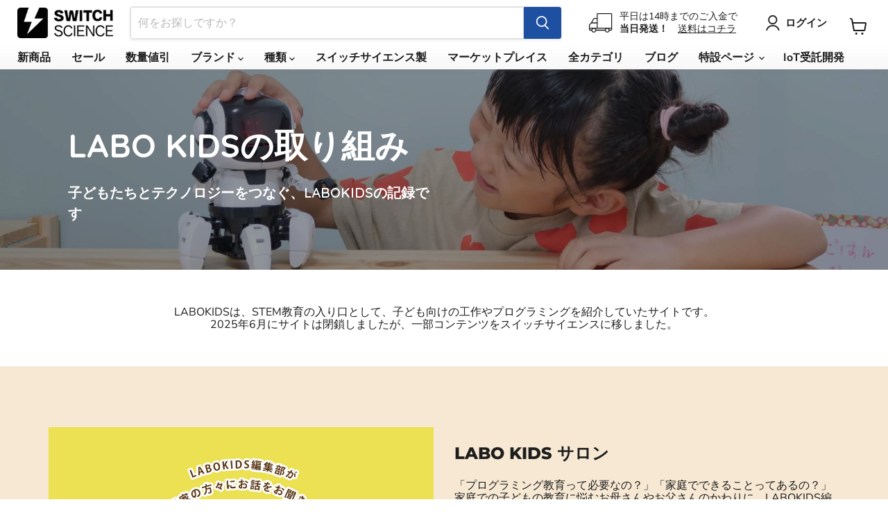

--- FILE ---
content_type: text/html; charset=utf-8
request_url: https://www.switch-science.com/pages/labo-kids
body_size: 35261
content:
<!doctype html>
<html class="no-js no-touch" lang="ja">
  <head>
    <meta charset="utf-8">
    <meta http-equiv="x-ua-compatible" content="IE=edge">
    <meta name="google-site-verification" content="PTSG6e82F77ZXGjTRMvoPoqVYNtIlg7yP4MBJicsevo">

    <link rel="preconnect" href="https://cdn.shopify.com">
    <link rel="preconnect" href="https://fonts.shopifycdn.com">
    <link rel="preconnect" href="https://v.shopify.com">
    <link rel="preconnect" href="https://cdn.shopifycloud.com">

    <!-- Global site tag (gtag.js) - Google Ads: 1040966022 -->
    <script async src="https://www.googletagmanager.com/gtag/js?id=AW-1040966022"></script>
    <script>
      window.dataLayer = window.dataLayer || [];
      function gtag(){dataLayer.push(arguments);}
      gtag('js', new Date());

      gtag('config', 'AW-1040966022');
    </script>

    <title>labokids — スイッチサイエンス</title>

    

    
      <link rel="shortcut icon" href="//www.switch-science.com/cdn/shop/files/favicon_32x32.png?v=1663751374" type="image/png">
    

    
      <link rel="canonical" href="https://www.switch-science.com/pages/labo-kids">
    

    <meta name="viewport" content="width=device-width">

    
    





<meta property="og:site_name" content="スイッチサイエンス">
<meta property="og:url" content="https://www.switch-science.com/pages/labo-kids">
<meta property="og:title" content="labokids">
<meta property="og:type" content="website">
<meta property="og:description" content="Raspberry Pi、M5Stack、Arduinoなどの主たる正規代理店を務めるスイッチサイエンスは、電子回路モジュールを開発、製造、輸入、販売しています。平日は14時までのご入金で当日発送します。">
















<meta name="twitter:title" content="labokids">
<meta name="twitter:description" content="Raspberry Pi、M5Stack、Arduinoなどの主たる正規代理店を務めるスイッチサイエンスは、電子回路モジュールを開発、製造、輸入、販売しています。平日は14時までのご入金で当日発送します。">





    <link rel="preload" href="//www.switch-science.com/cdn/fonts/nunito_sans/nunitosans_n7.25d963ed46da26098ebeab731e90d8802d989fa5.woff2" as="font" crossorigin="anonymous">
    <link rel="preload" as="style" href="//www.switch-science.com/cdn/shop/t/11/assets/theme.css?v=160102101300843336551766453342">

    <script>window.performance && window.performance.mark && window.performance.mark('shopify.content_for_header.start');</script><meta name="google-site-verification" content="PTSG6e82F77ZXGjTRMvoPoqVYNtIlg7yP4MBJicsevo">
<meta id="shopify-digital-wallet" name="shopify-digital-wallet" content="/51407192262/digital_wallets/dialog">
<script async="async" src="/checkouts/internal/preloads.js?locale=ja-JP"></script>
<script id="shopify-features" type="application/json">{"accessToken":"72057e29ef7929a49e6d72bb8bb82d8c","betas":["rich-media-storefront-analytics"],"domain":"www.switch-science.com","predictiveSearch":false,"shopId":51407192262,"locale":"ja"}</script>
<script>var Shopify = Shopify || {};
Shopify.shop = "switchscience.myshopify.com";
Shopify.locale = "ja";
Shopify.currency = {"active":"JPY","rate":"1.0"};
Shopify.country = "JP";
Shopify.theme = {"name":"shopify-theme-switchscience\/main","id":128122224838,"schema_name":"Empire","schema_version":"11.1.1","theme_store_id":null,"role":"main"};
Shopify.theme.handle = "null";
Shopify.theme.style = {"id":null,"handle":null};
Shopify.cdnHost = "www.switch-science.com/cdn";
Shopify.routes = Shopify.routes || {};
Shopify.routes.root = "/";</script>
<script type="module">!function(o){(o.Shopify=o.Shopify||{}).modules=!0}(window);</script>
<script>!function(o){function n(){var o=[];function n(){o.push(Array.prototype.slice.apply(arguments))}return n.q=o,n}var t=o.Shopify=o.Shopify||{};t.loadFeatures=n(),t.autoloadFeatures=n()}(window);</script>
<script id="shop-js-analytics" type="application/json">{"pageType":"page"}</script>
<script defer="defer" async type="module" src="//www.switch-science.com/cdn/shopifycloud/shop-js/modules/v2/client.init-shop-cart-sync_CZKilf07.ja.esm.js"></script>
<script defer="defer" async type="module" src="//www.switch-science.com/cdn/shopifycloud/shop-js/modules/v2/chunk.common_rlhnONO2.esm.js"></script>
<script type="module">
  await import("//www.switch-science.com/cdn/shopifycloud/shop-js/modules/v2/client.init-shop-cart-sync_CZKilf07.ja.esm.js");
await import("//www.switch-science.com/cdn/shopifycloud/shop-js/modules/v2/chunk.common_rlhnONO2.esm.js");

  window.Shopify.SignInWithShop?.initShopCartSync?.({"fedCMEnabled":true,"windoidEnabled":true});

</script>
<script>(function() {
  var isLoaded = false;
  function asyncLoad() {
    if (isLoaded) return;
    isLoaded = true;
    var urls = ["https:\/\/d23dclunsivw3h.cloudfront.net\/redirect-app.js?shop=switchscience.myshopify.com","\/\/backinstock.useamp.com\/widget\/64916_1767158846.js?category=bis\u0026v=6\u0026shop=switchscience.myshopify.com"];
    for (var i = 0; i < urls.length; i++) {
      var s = document.createElement('script');
      s.type = 'text/javascript';
      s.async = true;
      s.src = urls[i];
      var x = document.getElementsByTagName('script')[0];
      x.parentNode.insertBefore(s, x);
    }
  };
  if(window.attachEvent) {
    window.attachEvent('onload', asyncLoad);
  } else {
    window.addEventListener('load', asyncLoad, false);
  }
})();</script>
<script id="__st">var __st={"a":51407192262,"offset":32400,"reqid":"d51bdde8-c9d8-4f17-8499-664cc2e7cf7e-1768950524","pageurl":"www.switch-science.com\/pages\/labo-kids","s":"pages-107591565510","u":"bb68f38365ec","p":"page","rtyp":"page","rid":107591565510};</script>
<script>window.ShopifyPaypalV4VisibilityTracking = true;</script>
<script id="captcha-bootstrap">!function(){'use strict';const t='contact',e='account',n='new_comment',o=[[t,t],['blogs',n],['comments',n],[t,'customer']],c=[[e,'customer_login'],[e,'guest_login'],[e,'recover_customer_password'],[e,'create_customer']],r=t=>t.map((([t,e])=>`form[action*='/${t}']:not([data-nocaptcha='true']) input[name='form_type'][value='${e}']`)).join(','),a=t=>()=>t?[...document.querySelectorAll(t)].map((t=>t.form)):[];function s(){const t=[...o],e=r(t);return a(e)}const i='password',u='form_key',d=['recaptcha-v3-token','g-recaptcha-response','h-captcha-response',i],f=()=>{try{return window.sessionStorage}catch{return}},m='__shopify_v',_=t=>t.elements[u];function p(t,e,n=!1){try{const o=window.sessionStorage,c=JSON.parse(o.getItem(e)),{data:r}=function(t){const{data:e,action:n}=t;return t[m]||n?{data:e,action:n}:{data:t,action:n}}(c);for(const[e,n]of Object.entries(r))t.elements[e]&&(t.elements[e].value=n);n&&o.removeItem(e)}catch(o){console.error('form repopulation failed',{error:o})}}const l='form_type',E='cptcha';function T(t){t.dataset[E]=!0}const w=window,h=w.document,L='Shopify',v='ce_forms',y='captcha';let A=!1;((t,e)=>{const n=(g='f06e6c50-85a8-45c8-87d0-21a2b65856fe',I='https://cdn.shopify.com/shopifycloud/storefront-forms-hcaptcha/ce_storefront_forms_captcha_hcaptcha.v1.5.2.iife.js',D={infoText:'hCaptchaによる保護',privacyText:'プライバシー',termsText:'利用規約'},(t,e,n)=>{const o=w[L][v],c=o.bindForm;if(c)return c(t,g,e,D).then(n);var r;o.q.push([[t,g,e,D],n]),r=I,A||(h.body.append(Object.assign(h.createElement('script'),{id:'captcha-provider',async:!0,src:r})),A=!0)});var g,I,D;w[L]=w[L]||{},w[L][v]=w[L][v]||{},w[L][v].q=[],w[L][y]=w[L][y]||{},w[L][y].protect=function(t,e){n(t,void 0,e),T(t)},Object.freeze(w[L][y]),function(t,e,n,w,h,L){const[v,y,A,g]=function(t,e,n){const i=e?o:[],u=t?c:[],d=[...i,...u],f=r(d),m=r(i),_=r(d.filter((([t,e])=>n.includes(e))));return[a(f),a(m),a(_),s()]}(w,h,L),I=t=>{const e=t.target;return e instanceof HTMLFormElement?e:e&&e.form},D=t=>v().includes(t);t.addEventListener('submit',(t=>{const e=I(t);if(!e)return;const n=D(e)&&!e.dataset.hcaptchaBound&&!e.dataset.recaptchaBound,o=_(e),c=g().includes(e)&&(!o||!o.value);(n||c)&&t.preventDefault(),c&&!n&&(function(t){try{if(!f())return;!function(t){const e=f();if(!e)return;const n=_(t);if(!n)return;const o=n.value;o&&e.removeItem(o)}(t);const e=Array.from(Array(32),(()=>Math.random().toString(36)[2])).join('');!function(t,e){_(t)||t.append(Object.assign(document.createElement('input'),{type:'hidden',name:u})),t.elements[u].value=e}(t,e),function(t,e){const n=f();if(!n)return;const o=[...t.querySelectorAll(`input[type='${i}']`)].map((({name:t})=>t)),c=[...d,...o],r={};for(const[a,s]of new FormData(t).entries())c.includes(a)||(r[a]=s);n.setItem(e,JSON.stringify({[m]:1,action:t.action,data:r}))}(t,e)}catch(e){console.error('failed to persist form',e)}}(e),e.submit())}));const S=(t,e)=>{t&&!t.dataset[E]&&(n(t,e.some((e=>e===t))),T(t))};for(const o of['focusin','change'])t.addEventListener(o,(t=>{const e=I(t);D(e)&&S(e,y())}));const B=e.get('form_key'),M=e.get(l),P=B&&M;t.addEventListener('DOMContentLoaded',(()=>{const t=y();if(P)for(const e of t)e.elements[l].value===M&&p(e,B);[...new Set([...A(),...v().filter((t=>'true'===t.dataset.shopifyCaptcha))])].forEach((e=>S(e,t)))}))}(h,new URLSearchParams(w.location.search),n,t,e,['guest_login'])})(!0,!0)}();</script>
<script integrity="sha256-4kQ18oKyAcykRKYeNunJcIwy7WH5gtpwJnB7kiuLZ1E=" data-source-attribution="shopify.loadfeatures" defer="defer" src="//www.switch-science.com/cdn/shopifycloud/storefront/assets/storefront/load_feature-a0a9edcb.js" crossorigin="anonymous"></script>
<script data-source-attribution="shopify.dynamic_checkout.dynamic.init">var Shopify=Shopify||{};Shopify.PaymentButton=Shopify.PaymentButton||{isStorefrontPortableWallets:!0,init:function(){window.Shopify.PaymentButton.init=function(){};var t=document.createElement("script");t.src="https://www.switch-science.com/cdn/shopifycloud/portable-wallets/latest/portable-wallets.ja.js",t.type="module",document.head.appendChild(t)}};
</script>
<script data-source-attribution="shopify.dynamic_checkout.buyer_consent">
  function portableWalletsHideBuyerConsent(e){var t=document.getElementById("shopify-buyer-consent"),n=document.getElementById("shopify-subscription-policy-button");t&&n&&(t.classList.add("hidden"),t.setAttribute("aria-hidden","true"),n.removeEventListener("click",e))}function portableWalletsShowBuyerConsent(e){var t=document.getElementById("shopify-buyer-consent"),n=document.getElementById("shopify-subscription-policy-button");t&&n&&(t.classList.remove("hidden"),t.removeAttribute("aria-hidden"),n.addEventListener("click",e))}window.Shopify?.PaymentButton&&(window.Shopify.PaymentButton.hideBuyerConsent=portableWalletsHideBuyerConsent,window.Shopify.PaymentButton.showBuyerConsent=portableWalletsShowBuyerConsent);
</script>
<script data-source-attribution="shopify.dynamic_checkout.cart.bootstrap">document.addEventListener("DOMContentLoaded",(function(){function t(){return document.querySelector("shopify-accelerated-checkout-cart, shopify-accelerated-checkout")}if(t())Shopify.PaymentButton.init();else{new MutationObserver((function(e,n){t()&&(Shopify.PaymentButton.init(),n.disconnect())})).observe(document.body,{childList:!0,subtree:!0})}}));
</script>
<link id="shopify-accelerated-checkout-styles" rel="stylesheet" media="screen" href="https://www.switch-science.com/cdn/shopifycloud/portable-wallets/latest/accelerated-checkout-backwards-compat.css" crossorigin="anonymous">
<style id="shopify-accelerated-checkout-cart">
        #shopify-buyer-consent {
  margin-top: 1em;
  display: inline-block;
  width: 100%;
}

#shopify-buyer-consent.hidden {
  display: none;
}

#shopify-subscription-policy-button {
  background: none;
  border: none;
  padding: 0;
  text-decoration: underline;
  font-size: inherit;
  cursor: pointer;
}

#shopify-subscription-policy-button::before {
  box-shadow: none;
}

      </style>

<script>window.performance && window.performance.mark && window.performance.mark('shopify.content_for_header.end');</script>

    <link href="//www.switch-science.com/cdn/shop/t/11/assets/theme.css?v=160102101300843336551766453342" rel="stylesheet" type="text/css" media="all" />
    <link href="//www.switch-science.com/cdn/shop/t/11/assets/custom.css?v=29738772000755767541724377372" rel="stylesheet" type="text/css" media="all" />

    
      <link href="//www.switch-science.com/cdn/shop/t/11/assets/ripple.css?v=100240391239311985871724377417" rel="stylesheet" type="text/css" media="all" />
    

    
    <script>
      window.Theme = window.Theme || {};
      window.Theme.version = '11.1.1';
      window.Theme.name = 'Empire';
      window.Theme.routes = {
        "root_url": "/",
        "account_url": "/account",
        "account_login_url": "/account/login",
        "account_logout_url": "/account/logout",
        "account_register_url": "/account/register",
        "account_addresses_url": "/account/addresses",
        "collections_url": "/collections",
        "all_products_collection_url": "/collections/all",
        "search_url": "/search",
        "predictive_search_url": "/search/suggest",
        "cart_url": "/cart",
        "cart_add_url": "/cart/add",
        "cart_change_url": "/cart/change",
        "cart_clear_url": "/cart/clear",
        "product_recommendations_url": "/recommendations/products",
      };
    </script>
    

    
    

    
  
  <!-- PageFly meta image -->


<!-- PageFly Header Render begins -->
  
  <script>
    window.addEventListener('load', () => {
      // fallback for gtag when not initialized
      if(typeof window.gtag !== 'function') {
        window.gtag = (str1, str2, obj) => {
        }
      }
    }) 
  </script>
  <!-- PageFly begins loading Google fonts --><link rel="preconnect" href="https://fonts.googleapis.com"><link rel="preconnect" href="https://fonts.gstatic.com" crossorigin><link rel="preload" as="style" fetchpriority="low" href="https://fonts.googleapis.com/css2?family=Quicksand:wght@400;600;700&family=Lato:wght@400&family=Source+Sans+Pro:wght@400&family=Noto+Sans:wght@400&display=block"><link rel="stylesheet" href="https://fonts.googleapis.com/css2?family=Quicksand:wght@400;600;700&family=Lato:wght@400&family=Source+Sans+Pro:wght@400&family=Noto+Sans:wght@400&display=block" media="(min-width: 640px)"><link rel="stylesheet" href="https://fonts.googleapis.com/css2?family=Quicksand:wght@400;600;700&family=Lato:wght@400&family=Source+Sans+Pro:wght@400&family=Noto+Sans:wght@400&display=block" media="print" onload="this.onload=null;this.media='all'"><!-- PageFly ends loading Google fonts -->

<style>.__pf .pf-c-ct,.__pf .pf-c-lt,.__pf .pf-c-rt{align-content:flex-start}.__pf .oh,.pf-sr-only{overflow:hidden}.__pf img,.__pf video{max-width:100%;border:0;vertical-align:middle}.__pf [tabIndex],.__pf button,.__pf input,.__pf select,.__pf textarea{touch-action:manipulation}.__pf:not([data-pf-editor-version=gen-2]) :focus-visible{outline:0!important;box-shadow:none!important}.__pf:not([data-pf-editor-version=gen-2]) :not(input):not(select):not(textarea):not([data-active=true]):focus-visible{border:none!important}.__pf *,.__pf :after,.__pf :before{box-sizing:border-box}.__pf [disabled],.__pf [readonly]{cursor:default}.__pf [data-href],.__pf button:not([data-pf-id]):hover{cursor:pointer}.__pf [disabled]:not([disabled=false]),.pf-dialog svg{pointer-events:none}.__pf [hidden]{display:none!important}.__pf [data-link=inherit]{color:inherit;text-decoration:none}.__pf [data-pf-placeholder]{outline:0;height:auto;display:none;pointer-events:none!important}.__pf .pf-ifr,.__pf [style*="--ratio"] img{height:100%;left:0;top:0;width:100%;position:absolute}.__pf .pf-r,.__pf .pf-r-eh>.pf-c{display:flex}.__pf [style*="--cw"]{padding:0 15px;width:100%;margin:auto;max-width:var(--cw)}.__pf .pf-ifr{border:0}.__pf .pf-bg-lazy{background-image:none!important}.__pf .pf-r{flex-wrap:wrap}.__pf .pf-r-dg{display:grid}.__pf [style*="--c-xs"]{max-width:calc(100%/12*var(--c-xs));flex-basis:calc(100%/12*var(--c-xs))}.__pf [style*="--s-xs"]{margin:0 calc(-1 * var(--s-xs))}.__pf [style*="--s-xs"]>.pf-c{padding:var(--s-xs)}.__pf .pf-r-ew>.pf-c{flex-grow:1;flex-basis:0}.__pf [style*="--ew-xs"]>.pf-c{flex-basis:calc(100% / var(--ew-xs));max-width:calc(100% / var(--ew-xs))}.__pf [style*="--ratio"]{position:relative;padding-bottom:var(--ratio)}.main-content{padding:0}.footer-section,.site-footer,.site-footer-wrapper,main .accent-background+.shopify-section{margin:0}@media (max-width:767.4999px){.__pf .pf-hide{display:none!important}}@media (max-width:1024.4999px) and (min-width:767.5px){.__pf .pf-sm-hide{display:none!important}}@media (max-width:1199.4999px) and (min-width:1024.5px){.__pf .pf-md-hide{display:none!important}}@media (min-width:767.5px){.__pf [style*="--s-sm"]{margin:0 calc(-1 * var(--s-sm))}.__pf [style*="--c-sm"]{max-width:calc(100%/12*var(--c-sm));flex-basis:calc(100%/12*var(--c-sm))}.__pf [style*="--s-sm"]>.pf-c{padding:var(--s-sm)}.__pf [style*="--ew-sm"]>.pf-c{flex-basis:calc(100% / var(--ew-sm));max-width:calc(100% / var(--ew-sm))}}@media (min-width:1024.5px){.__pf [style*="--s-md"]{margin:0 calc(-1 * var(--s-md))}.__pf [style*="--c-md"]{max-width:calc(100%/12*var(--c-md));flex-basis:calc(100%/12*var(--c-md))}.__pf [style*="--s-md"]>.pf-c{padding:var(--s-md)}.__pf [style*="--ew-md"]>.pf-c{flex-basis:calc(100% / var(--ew-md));max-width:calc(100% / var(--ew-md))}}@media (min-width:1199.5px){.__pf [style*="--s-lg"]{margin:0 calc(-1 * var(--s-lg))}.__pf [style*="--c-lg"]{max-width:calc(100%/12*var(--c-lg));flex-basis:calc(100%/12*var(--c-lg))}.__pf [style*="--s-lg"]>.pf-c{padding:var(--s-lg)}.__pf [style*="--ew-lg"]>.pf-c{flex-basis:calc(100% / var(--ew-lg));max-width:calc(100% / var(--ew-lg))}.__pf .pf-lg-hide{display:none!important}}.__pf .pf-r-eh>.pf-c>div{width:100%}.__pf .pf-c-lt{justify-content:flex-start;align-items:flex-start}.__pf .pf-c-ct{justify-content:center;align-items:flex-start}.__pf .pf-c-rt{justify-content:flex-end;align-items:flex-start}.__pf .pf-c-lm{justify-content:flex-start;align-items:center;align-content:center}.__pf .pf-c-cm{justify-content:center;align-items:center;align-content:center}.__pf .pf-c-rm{justify-content:flex-end;align-items:center;align-content:center}.__pf .pf-c-cb,.__pf .pf-c-lb,.__pf .pf-c-rb{align-content:flex-end}.__pf .pf-c-lb{justify-content:flex-start;align-items:flex-end}.__pf .pf-c-cb{justify-content:center;align-items:flex-end}.__pf .pf-c-rb{justify-content:flex-end;align-items:flex-end}.pf-no-border:not(:focus-visible){border:none;outline:0}.pf-sr-only{position:absolute;width:1px;height:1px;padding:0;clip:rect(0,0,0,0);white-space:nowrap;clip-path:inset(50%);border:0}.pf-close-dialog-btn,.pf-dialog{background:0 0;border:none;padding:0}.pf-visibility-hidden{visibility:hidden}.pf-dialog{top:50%;left:50%;transform:translate(-50%,-50%);max-height:min(calc(9/16*100vw),calc(100% - 6px - 2em));-webkit-overflow-scrolling:touch;overflow:hidden;margin:0}.pf-dialog::backdrop{background:rgba(0,0,0,.9);opacity:1}.pf-close-dialog-btn{position:absolute;top:0;right:0;height:16px;margin-bottom:8px;cursor:pointer}.pf-close-dialog-btn:not(:focus-visible){box-shadow:none}.pf-dialog-content{display:block;margin:24px auto auto;width:100%;height:calc(100% - 24px)}.pf-dialog-content>*{width:100%;height:100%;border:0}</style>
<style>@media all{.__pf .pf-gs-button-1,.__pf .pf-gs-button-2,.__pf .pf-gs-button-3{padding:12px 20px;font-size:16px;line-height:16px;letter-spacing:0;margin:0}.__pf{--pf-primary-color:rgb(30, 80, 162);--pf-secondary-color:rgb(4, 110, 130);--pf-foreground-color:rgb(55, 126, 98);--pf-background-color:rgb(221, 221, 221);--pf-color-5:rgb(29, 29, 29);--pf-color-6:rgb(208, 238, 255);--pf-color-7:rgb(255, 255, 255);--pf-color-8:rgb(148, 148, 148);--pf-primary-font:"Noto Sans";--pf-secondary-font:"Lato";--pf-tertiary-font:"Source Sans Pro";--pf-4th-font:"Source Sans Pro";--pf-5th-font:"Source Sans Pro";--pf-6th-font:"Source Sans Pro"}.__pf .pf-gs-button-1{background-color:#919da9;color:#fff}.__pf .pf-gs-button-2{color:#919da9;border:1px solid #919da9}.__pf .pf-gs-button-3{background-color:#919da9;color:#fff;border-radius:40px}.__pf .pf-gs-button-4{color:#949494;border-radius:40px;border:1px solid #919da9;padding:12px 20px;margin:0;font-size:16px;line-height:16px;letter-spacing:0}.__pf .pf-gs-button-5,.__pf .pf-gs-button-6{color:#919da9;border-style:solid;border-color:#919da9;padding:12px 20px;font-size:16px;line-height:16px;letter-spacing:0}.__pf .pf-gs-button-5{border-width:0 0 3px;margin:0}.__pf .pf-gs-button-6{border-width:0 3px 3px 0;margin:0}.__pf .pf-gs-icon-1,.__pf .pf-gs-icon-2{background-color:#919da9;color:#fff;padding:8px;margin:0;border-style:none}.__pf .pf-gs-icon-1{border-radius:0}.__pf .pf-gs-icon-2{border-radius:50%}.__pf .pf-gs-icon-3,.__pf .pf-gs-icon-4{background-color:#fff;color:#919da9;padding:8px;margin:0;border:1px solid #919da9}.__pf .pf-gs-icon-4{border-radius:50%}.__pf .pf-gs-icon-5,.__pf .pf-gs-icon-6{background-color:#f5f5f5;color:#919da9;padding:8px;margin:0;border:1px solid #919da9}.__pf .pf-gs-icon-6{border-radius:50%}.__pf .pf-gs-image-1{width:100%}.__pf .pf-gs-image-2{border:3px solid #919da9;width:100%}.__pf .pf-gs-image-3{border:3px solid #919da9;padding:10px;width:100%}.__pf .pf-gs-image-4,.__pf .pf-gs-image-5{border-radius:50%;width:100%}.__pf .pf-gs-image-5{border:3px solid #919da9}.__pf .pf-gs-image-6{border-radius:50%;border:3px solid #919da9;padding:10px;width:100%}.__pf .pf-gs-heading-1,.__pf .pf-gs-heading-2,.__pf .pf-gs-heading-3,.__pf .pf-gs-heading-4,.__pf .pf-gs-heading-5{color:#000;padding:0;margin:18px 0}.__pf .pf-gs-heading-1{font-size:32px}.__pf .pf-gs-heading-2{font-size:24px}.__pf .pf-gs-heading-3{font-size:20px}.__pf .pf-gs-heading-4{font-size:18px}.__pf .pf-gs-heading-5{font-size:16px}.__pf .pf-gs-heading-6{margin:18px 0;font-size:14px;color:#000;padding:0}.__pf .pf-gs-paragraph-1,.__pf .pf-gs-paragraph-2,.__pf .pf-gs-paragraph-3,.__pf .pf-gs-paragraph-4{color:#000;padding:0;margin:16px 0;font-size:16px}.__pf .pf-gs-paragraph-1{text-align:left}.__pf .pf-gs-paragraph-2{text-align:right}.__pf .pf-gs-paragraph-3{text-align:center}.__pf .pf-gs-divider-1,.__pf .pf-gs-divider-2,.__pf .pf-gs-divider-3{padding:16px 0;margin:0;font-size:2px}.__pf .pf-gs-divider-1{color:#919da9}.__pf .pf-gs-divider-2{color:#444749}.__pf .pf-gs-divider-3{color:#b9bfca}}</style>
<style>.pf-color-scheme-1,.pf-color-scheme-2{--pf-scheme-shadow-color:rgb(0, 0, 0, 0.25)}.pf-color-scheme-1{--pf-scheme-bg-color: ;--pf-scheme-text-color: ;--pf-scheme-btn-bg-color: ;--pf-scheme-btn-text-color: ;--pf-scheme-border-color: ;background-color:var(--pf-scheme-bg-color);background-image:var(--pf-scheme-bg-gradient-color);border-color:var(--pf-scheme-border-color);color:var(--pf-scheme-text-color)}.pf-color-scheme-2,.pf-color-scheme-3{--pf-scheme-btn-text-color:rgb(255, 255, 255);background-color:var(--pf-scheme-bg-color);background-image:var(--pf-scheme-bg-gradient-color);border-color:var(--pf-scheme-border-color);color:var(--pf-scheme-text-color)}.pf-color-scheme-2{--pf-scheme-bg-color:rgba(255, 255, 255, 0);--pf-scheme-text-color:rgb(0, 0, 0);--pf-scheme-btn-bg-color:rgb(145, 157, 169);--pf-scheme-border-color:rgba(0, 0, 0)}.pf-color-scheme-3,.pf-color-scheme-4{--pf-scheme-text-color:rgb(18, 18, 18);--pf-scheme-btn-bg-color:rgb(18, 18, 18);--pf-scheme-border-color:rgb(18, 18, 18)}.pf-color-scheme-3{--pf-scheme-bg-color:rgb(255, 255, 255);--pf-scheme-shadow-color:rgb(18, 18, 18)}.pf-color-scheme-4{--pf-scheme-bg-color:rgb(243, 243, 243);--pf-scheme-btn-text-color:rgb(243, 243, 243);--pf-scheme-shadow-color:rgb(18, 18, 18);background-color:var(--pf-scheme-bg-color);background-image:var(--pf-scheme-bg-gradient-color);border-color:var(--pf-scheme-border-color);color:var(--pf-scheme-text-color)}.pf-color-scheme-5,.pf-color-scheme-6,.pf-color-scheme-7{--pf-scheme-text-color:rgb(255, 255, 255);--pf-scheme-btn-bg-color:rgb(255, 255, 255);--pf-scheme-border-color:rgb(255, 255, 255);--pf-scheme-shadow-color:rgb(18, 18, 18);background-color:var(--pf-scheme-bg-color);background-image:var(--pf-scheme-bg-gradient-color);border-color:var(--pf-scheme-border-color);color:var(--pf-scheme-text-color)}.pf-color-scheme-5{--pf-scheme-bg-color:rgb(36, 40, 51);--pf-scheme-btn-text-color:rgb(0, 0, 0)}.pf-color-scheme-6{--pf-scheme-bg-color:rgb(18, 18, 18);--pf-scheme-btn-text-color:rgb(18, 18, 18)}.pf-color-scheme-7{--pf-scheme-bg-color:rgb(51, 79, 180);--pf-scheme-btn-text-color:rgb(51, 79, 180)}[data-pf-type^=Button]{background-color:var(--pf-scheme-btn-bg-color);background-image:var(--pf-scheme-btn-bg-gradient-color);color:var(--pf-scheme-btn-text-color)}@media all{.__pf .pf-button-2,.__pf .pf-button-3,.__pf .pf-button-4{padding:12px 20px;margin:0;font-size:16px;line-height:16px;letter-spacing:0}.__pf .pf-button-2{background-color:#919da9;color:#fff}.__pf .pf-button-3{color:#919da9;border:1px solid #919da9}.__pf .pf-button-4{background-color:#919da9;color:#fff;border-radius:40px}.__pf .pf-button-5{color:#949494;border-radius:40px;border:1px solid #919da9;padding:12px 20px;margin:0;font-size:16px;line-height:16px;letter-spacing:0}.__pf .pf-button-6,.__pf .pf-button-7{color:#919da9;border-style:solid;border-color:#919da9;margin:0;font-size:16px;line-height:16px;letter-spacing:0;padding:12px 20px}.__pf .pf-button-6{border-width:0 0 3px}.__pf .pf-button-7{border-width:0 3px 3px 0}.__pf .pf-button-8{background-color:#919da9;color:#fff;padding:12px 20px}.__pf .pf-icon-1,.__pf .pf-text-1,.__pf .pf-text-6,.__pf .pf-text-7,.pf-icon2-1,.pf-icon2-2,.pf-icon2-3,.pf-icon2-4,.pf-icon2-5,.pf-icon2-6,.pf-icon2-7{background-color:var(--pf-scheme-bg-color);color:var(--pf-scheme-text-color)}.__pf .pf-icon-2,.__pf .pf-icon-3{background-color:#919da9;color:#fff;padding:8px;margin:0;border-style:none}.__pf .pf-icon-2{border-radius:0}.__pf .pf-icon-3{border-radius:50%}.__pf .pf-icon-4,.__pf .pf-icon-5{background-color:#fff;color:#919da9;padding:8px;margin:0;border:1px solid #919da9}.__pf .pf-icon-5{border-radius:50%}.__pf .pf-icon-6,.__pf .pf-icon-7{background-color:#f5f5f5;color:#919da9;padding:8px;margin:0;border:1px solid #919da9}.__pf .pf-icon-7{border-radius:50%}.__pf .pf-text-2,.__pf .pf-text-3,.__pf .pf-text-4,.__pf .pf-text-5{color:#000;padding:0;margin:16px 0;font-size:16px}.__pf .pf-text-2{text-align:left}.__pf .pf-text-3{text-align:right}.__pf .pf-text-4{text-align:center}.__pf .pf-divider-2,.__pf .pf-divider-3,.__pf .pf-divider-4{padding:16px 0;margin:0;font-size:2px}.__pf .pf-divider-1{color:var(--pf-scheme-text-color)}.__pf .pf-divider-2{color:#919da9}.__pf .pf-divider-3{color:#444749}.__pf .pf-divider-4{color:#b9bfca}.__pf .pf-heading-1-h1,.__pf .pf-heading-1-h2,.__pf .pf-heading-1-h3,.__pf .pf-heading-1-h4,.__pf .pf-heading-1-h5,.__pf .pf-heading-1-h6{color:var(--pf-scheme-text-color);background-color:var(--pf-scheme-bg-color)}.__pf .pf-heading-2-h1,.__pf .pf-heading-2-h2,.__pf .pf-heading-2-h3,.__pf .pf-heading-2-h4,.__pf .pf-heading-2-h5,.__pf .pf-heading-2-h6{margin:18px 0;font-size:32px;color:#000;padding:0}.__pf .pf-heading-3-h1,.__pf .pf-heading-3-h2,.__pf .pf-heading-3-h3,.__pf .pf-heading-3-h4,.__pf .pf-heading-3-h5,.__pf .pf-heading-3-h6{margin:18px 0;font-size:24px;color:#000;padding:0}.__pf .pf-heading-4-h1,.__pf .pf-heading-4-h2,.__pf .pf-heading-4-h3,.__pf .pf-heading-4-h4,.__pf .pf-heading-4-h5,.__pf .pf-heading-4-h6{margin:18px 0;font-size:20px;color:#000;padding:0}.__pf .pf-heading-5-h1,.__pf .pf-heading-5-h2,.__pf .pf-heading-5-h3,.__pf .pf-heading-5-h4,.__pf .pf-heading-5-h5,.__pf .pf-heading-5-h6{margin:18px 0;font-size:18px;color:#000;padding:0}.__pf .pf-heading-6-h1,.__pf .pf-heading-6-h2,.__pf .pf-heading-6-h3,.__pf .pf-heading-6-h4,.__pf .pf-heading-6-h5,.__pf .pf-heading-6-h6{margin:18px 0;font-size:16px;color:#000;padding:0}.__pf .pf-heading-7-h1,.__pf .pf-heading-7-h2,.__pf .pf-heading-7-h3,.__pf .pf-heading-7-h4,.__pf .pf-heading-7-h5,.__pf .pf-heading-7-h6{margin:18px 0;font-size:14px;color:#000;padding:0}.__pf .pf-image-2{width:100%}.__pf .pf-image-3{border:3px solid #919da9;width:100%}.__pf .pf-image-4{border:3px solid #919da9;padding:10px;width:100%}.__pf .pf-image-5,.__pf .pf-image-6{border-radius:50%;width:100%}.__pf .pf-image-6{border:3px solid #919da9}.__pf .pf-image-7{border-radius:50%;border:3px solid #919da9;padding:10px;width:100%}.__pf .pf-field-1,.__pf .pf-field-2,.__pf .pf-field-3,.__pf .pf-field-4,.__pf .pf-field-5,.__pf .pf-field-6{background-color:#fdfdfd;border:.66px solid #8a8a8a;border-radius:8px;padding:6px 12px}}</style>
<style id="pf-shopify-font">div.__pf {--pf-shopify-font-family-type-heading: Montserrat, sans-serif;
        --pf-shopify-font-style-type-heading: normal;
        --pf-shopify-font-weight-type-heading: 800;
--pf-shopify-font-family-type-body: "Nunito Sans", sans-serif;
        --pf-shopify-font-style-type-body: normal;
        --pf-shopify-font-weight-type-body: 400;
--pf-shopify-font-family-type-menu: "Nunito Sans", sans-serif;
        --pf-shopify-font-style-type-menu: normal;
        --pf-shopify-font-weight-type-menu: 700;
--pf-shopify-font-family-type-button: "Nunito Sans", sans-serif;
        --pf-shopify-font-style-type-button: normal;
        --pf-shopify-font-weight-type-button: 700;
--pf-shopify-font-family-type-section: Montserrat, sans-serif;
        --pf-shopify-font-style-type-section: normal;
        --pf-shopify-font-weight-type-section: 800;}</style>
<link rel="stylesheet" href="//www.switch-science.com/cdn/shop/t/11/assets/pagefly-animation.css?v=44678431066131309231722914927" media="print" onload="this.media='all'">



<style>.bLmLvT,.dGtRC,.kAnYgL .pf-slide>div{word-break:break-word}.etNgcm,.gslXuF{display:inline-block}.gLxCly,.gRHrFs,.kAnYgL{position:relative}.cUXjNr,.ekhqbQ .pf-loading .pf-cmIpgn{pointer-events:none}.ijOCzV{--pf-sample-color:#5d6b82;--pf-border-color:#d1d5db}.bptxD{white-space:pre-line;user-select:text}.bptxD span{vertical-align:baseline!important}.bptxD svg,.etNgcm svg{margin-right:5px}.bLmLvT>input{display:none!important}.etNgcm{line-height:1;padding:12px 20px;text-align:center;text-decoration:none;cursor:pointer;outline:0}.etNgcm span{color:inherit}.kAnYgL{overflow:hidden}.kAnYgL .pf-slider{display:flex;overflow-x:auto;overflow-y:hidden;scroll-behavior:smooth;scroll-snap-type:x mandatory;transition:height 250ms ease-in-out}.kAnYgL .pf-slider:not([class*=pf-c-]){align-items:inherit}.kAnYgL .pf-slider:not(.-show-scroll-bar){scrollbar-width:none;-ms-overflow-style:none}.kAnYgL .pf-slider:not(.-show-scroll-bar)::-webkit-scrollbar{display:none}.kAnYgL .pf-slide{align-items:center;display:flex;flex:0 0 auto;flex-direction:column;justify-content:flex-start;max-width:none;scroll-snap-align:start;overflow:hidden}.kAnYgL .pf-slide>div{width:100%}.kAnYgL .pf-slider-next,.kAnYgL .pf-slider-prev{width:40px;height:40px;position:absolute;font-size:20px;top:calc(50% - 20px);border:none;cursor:pointer;transition:.35s;line-height:1}.kAnYgL .pf-slider-next:after,.kAnYgL .pf-slider-next:before,.kAnYgL .pf-slider-prev:after,.kAnYgL .pf-slider-prev:before{content:'';position:absolute;background:#fff}.kAnYgL .pf-slider-prev{left:20px;transform:rotate(180deg)}.kAnYgL .pf-slider-next{right:20px}.kAnYgL .pf-slider-nav{position:absolute;bottom:0;display:flex;justify-content:center;width:100%}.kAnYgL .pf-slider-nav button{border:none;margin:0 5px;cursor:pointer;padding:0}.kAnYgL .pagination-style-1 button{width:20px;height:5px;background:rgba(0,0,0,.4)}.kAnYgL .pagination-style-1 button.active,.kAnYgL .pagination-style-1 button:hover{background:#000}.kAnYgL[style*='--s-xs']>.pf-slider>.pf-slide{padding:var(--s-xs)}.kAnYgL .pf-slider{flex-wrap:wrap;scroll-padding-left:calc((var(--ws-xs,1)/ (var(--ss-xs,1) + (var(--ws-xs,0) * 0.01))) * 1% / 2)}.kAnYgL .pf-slide{flex:0 0 calc(100% / var(--ss-xs,1))}.kAnYgL.xs-hidden-pag .pf-cmIldm{display:none}@media (min-width:767.5px){.kAnYgL .pf-slider{flex-wrap:wrap;scroll-padding-left:calc((var(--ws-sm,1)/ (var(--ss-sm,1) + (var(--ws-sm,0) * 0.01))) * 1% / 2)}.kAnYgL .pf-slide{flex:0 0 calc(100% / var(--ss-sm,1))}.kAnYgL.sm-hidden-pag .pf-cmIldm{display:none}.kAnYgL[style*="--s-sm"]>.pf-slider>.pf-slide{padding:var(--s-sm)}}@media (min-width:1024.5px){.kAnYgL .pf-slider{flex-wrap:wrap;scroll-padding-left:calc((var(--ws-md,1)/ (var(--ss-md,1) + (var(--ws-md,0) * 0.01))) * 1% / 2)}.kAnYgL .pf-slide{flex:0 0 calc(100% / var(--ss-md,1))}.kAnYgL.md-hidden-pag .pf-cmIldm{display:none}}@media (min-width:1199.5px){.kAnYgL .pf-slider{flex-wrap:wrap;scroll-padding-left:calc((var(--ws-lg,1)/ (var(--ss-lg,1) + (var(--ws-lg,0) * 0.01))) * 1% / 2)}.kAnYgL .pf-slide{flex:0 0 calc(100% / var(--ss-lg,1))}.kAnYgL.lg-hidden-pag .pf-cmIldm{display:none}}.gslXuF{max-width:100%;height:auto}.gslXuF [data-href]{cursor:pointer}.gLxCly:empty{display:initial}.gRHrFs{padding:20px 0}.cUXjNr{left:0;top:0;width:100%;height:100%;background:var(--overlay);position:absolute;overflow:hidden;display:block!important}.ekhqbQ .pf-loading:before{content:'';position:absolute;border:3px solid #f3f3f3;border-top:3px solid #000;border-radius:50%;width:32px;height:32px;animation:2s linear infinite pf-spin;z-index:1;top:calc(50% - 46px);left:calc(50% - 16px)}.ekhqbQ .pf-loading>div:not(:last-child){opacity:.6}@keyframes pf-spin{0%{transform:rotate(0)}100%{transform:rotate(360deg)}}@media (max-width:767px){.ekhqbQ .pf-slide{justify-content:unset}}@media (min-width:768px) and (max-width:1024px){.ekhqbQ .pf-slide{justify-content:unset}}@media (min-width:1025px) and (max-width:1199px){.ekhqbQ .pf-slide{justify-content:unset}}@media (min-width:1200px){.ekhqbQ .pf-slide{justify-content:unset}}@media all{.__pf.__pf_E4_TZOQa .pf-10_{background-image:url("https://cdn.shopify.com/s/files/1/0514/0719/2262/files/IMG_1314_1_12.jpg?v=1750384452");background-position:center center;background-size:cover;padding:56px 657px 50px 98px;margin-bottom:1px;margin-top:0}.__pf.__pf_E4_TZOQa .pf-13_{color:#fff;margin-top:0;margin-bottom:16px;font-family:Quicksand;font-weight:700;font-size:48px;line-height:1.6em;text-transform:capitalize}.__pf.__pf_E4_TZOQa .pf-15_{color:#fff;margin-top:0;margin-bottom:1px;font-family:Quicksand;font-weight:600;line-height:1.5em;font-size:20px}.__pf.__pf_E4_TZOQa .pf-40_,.__pf.__pf_E4_TZOQa .pf-56_{margin-bottom:34px}.__pf.__pf_E4_TZOQa .pf-20_{text-align:center}.__pf.__pf_E4_TZOQa .pf-23_{background-color:#f6e8d2;padding-top:58px;padding-bottom:58px}.__pf.__pf_E4_TZOQa .pf-28_,.__pf.__pf_E4_TZOQa .pf-46_{width:100%;height:auto;aspect-ratio:var(--pf-image-ratio)}.__pf.__pf_E4_TZOQa .pf-35_,.__pf.__pf_E4_TZOQa .pf-53_,.__pf.__pf_E4_TZOQa .pf-65_{background-color:#f6454f;color:#fff;padding-left:16px;padding-right:16px;font-family:Quicksand;font-weight:700;font-size:18px;border-radius:30px;line-height:1.5em}.__pf.__pf_E4_TZOQa .pf-40_,.__pf.__pf_E4_TZOQa .pf-58_{color:#f6454f;font-family:Quicksand;font-size:40px;line-height:1.5em;text-transform:capitalize;font-weight:700;margin-top:0}.__pf.__pf_E4_TZOQa .pf-37_{padding-top:73px;padding-bottom:43px;text-align:center}.__pf.__pf_E4_TZOQa .pf-42_{padding-bottom:15px}.__pf.__pf_E4_TZOQa .pf-55_{padding-top:46px;padding-bottom:73px;text-align:center}.__pf.__pf_E4_TZOQa .pf-58_{margin-bottom:0}.__pf.__pf_E4_TZOQa .pf-62_{margin-top:0;margin-left:70px;margin-right:70px;line-height:30px}.__pf.__pf_E4_TZOQa .pf-69_{line-height:30px}.__pf.__pf_E4_TZOQa .pf-72_{background-color:#f6454f;padding-top:0;padding-bottom:2px}.__pf.__pf_E4_TZOQa .pf-73_{margin-bottom:0}.__pf.__pf_E4_TZOQa .pf-75_{color:#fff;text-align:center;font-weight:700;font-size:37px}.__pf.__pf_E4_TZOQa .pf-43_{padding:8px;border:1px solid #e3e3e3;border-radius:4px}.__pf.__pf_E4_TZOQa .pf-48_{margin-top:0;margin-bottom:15px}.__pf.__pf_E4_TZOQa .pf-49_{margin-bottom:15px;display:block;overflow-wrap:break-word}.__pf.__pf_E4_TZOQa .pf-50_{margin-top:0;margin-bottom:0}}@media (min-width:1024.5px) and (max-width:1199.4999px){.__pf.__pf_E4_TZOQa .pf-10_{padding-right:500px}}@media (min-width:767.5px) and (max-width:1024.4999px){.__pf.__pf_E4_TZOQa .pf-10_{padding-top:120px;padding-left:60px;padding-right:100px}}@media (max-width:767.4999px){.__pf.__pf_E4_TZOQa .pf-13_{font-size:32px}.__pf.__pf_E4_TZOQa .pf-15_{font-size:18px;margin-bottom:32px}.__pf.__pf_E4_TZOQa .pf-10_{padding-top:57px;padding-right:15px;padding-left:15px}.__pf.__pf_E4_TZOQa .pf-23_{padding-top:44px;padding-bottom:44px}.__pf.__pf_E4_TZOQa .pf-40_{font-size:28px;margin-bottom:18px}.__pf.__pf_E4_TZOQa .pf-37_{padding-top:57px;padding-bottom:27px}.__pf.__pf_E4_TZOQa .pf-58_{font-size:28px}.__pf.__pf_E4_TZOQa .pf-56_{margin-bottom:18px}.__pf.__pf_E4_TZOQa .pf-55_{padding-top:57px;padding-bottom:57px}.__pf.__pf_E4_TZOQa .pf-73_{margin-bottom:3px}.__pf.__pf_E4_TZOQa .pf-72_{padding-top:57px;padding-bottom:42px}}</style><!-- PageFly Header Render ends --><!-- BEGIN app block: shopify://apps/pagefly-page-builder/blocks/app-embed/83e179f7-59a0-4589-8c66-c0dddf959200 -->

<!-- BEGIN app snippet: pagefly-cro-ab-testing-main -->







<script>
  ;(function () {
    const url = new URL(window.location)
    const viewParam = url.searchParams.get('view')
    if (viewParam && viewParam.includes('variant-pf-')) {
      url.searchParams.set('pf_v', viewParam)
      url.searchParams.delete('view')
      window.history.replaceState({}, '', url)
    }
  })()
</script>



<script type='module'>
  
  window.PAGEFLY_CRO = window.PAGEFLY_CRO || {}

  window.PAGEFLY_CRO['data_debug'] = {
    original_template_suffix: "pf-19c96040",
    allow_ab_test: false,
    ab_test_start_time: 0,
    ab_test_end_time: 0,
    today_date_time: 1768950524000,
  }
  window.PAGEFLY_CRO['GA4'] = { enabled: false}
</script>

<!-- END app snippet -->








  <script src='https://cdn.shopify.com/extensions/019bb4f9-aed6-78a3-be91-e9d44663e6bf/pagefly-page-builder-215/assets/pagefly-helper.js' defer='defer'></script>

  <script src='https://cdn.shopify.com/extensions/019bb4f9-aed6-78a3-be91-e9d44663e6bf/pagefly-page-builder-215/assets/pagefly-general-helper.js' defer='defer'></script>

  <script src='https://cdn.shopify.com/extensions/019bb4f9-aed6-78a3-be91-e9d44663e6bf/pagefly-page-builder-215/assets/pagefly-snap-slider.js' defer='defer'></script>

  <script src='https://cdn.shopify.com/extensions/019bb4f9-aed6-78a3-be91-e9d44663e6bf/pagefly-page-builder-215/assets/pagefly-slideshow-v3.js' defer='defer'></script>

  <script src='https://cdn.shopify.com/extensions/019bb4f9-aed6-78a3-be91-e9d44663e6bf/pagefly-page-builder-215/assets/pagefly-slideshow-v4.js' defer='defer'></script>

  <script src='https://cdn.shopify.com/extensions/019bb4f9-aed6-78a3-be91-e9d44663e6bf/pagefly-page-builder-215/assets/pagefly-glider.js' defer='defer'></script>

  <script src='https://cdn.shopify.com/extensions/019bb4f9-aed6-78a3-be91-e9d44663e6bf/pagefly-page-builder-215/assets/pagefly-slideshow-v1-v2.js' defer='defer'></script>

  <script src='https://cdn.shopify.com/extensions/019bb4f9-aed6-78a3-be91-e9d44663e6bf/pagefly-page-builder-215/assets/pagefly-product-media.js' defer='defer'></script>

  <script src='https://cdn.shopify.com/extensions/019bb4f9-aed6-78a3-be91-e9d44663e6bf/pagefly-page-builder-215/assets/pagefly-product.js' defer='defer'></script>


<script id='pagefly-helper-data' type='application/json'>
  {
    "page_optimization": {
      "assets_prefetching": false
    },
    "elements_asset_mapper": {
      "Accordion": "https://cdn.shopify.com/extensions/019bb4f9-aed6-78a3-be91-e9d44663e6bf/pagefly-page-builder-215/assets/pagefly-accordion.js",
      "Accordion3": "https://cdn.shopify.com/extensions/019bb4f9-aed6-78a3-be91-e9d44663e6bf/pagefly-page-builder-215/assets/pagefly-accordion3.js",
      "CountDown": "https://cdn.shopify.com/extensions/019bb4f9-aed6-78a3-be91-e9d44663e6bf/pagefly-page-builder-215/assets/pagefly-countdown.js",
      "GMap1": "https://cdn.shopify.com/extensions/019bb4f9-aed6-78a3-be91-e9d44663e6bf/pagefly-page-builder-215/assets/pagefly-gmap.js",
      "GMap2": "https://cdn.shopify.com/extensions/019bb4f9-aed6-78a3-be91-e9d44663e6bf/pagefly-page-builder-215/assets/pagefly-gmap.js",
      "GMapBasicV2": "https://cdn.shopify.com/extensions/019bb4f9-aed6-78a3-be91-e9d44663e6bf/pagefly-page-builder-215/assets/pagefly-gmap.js",
      "GMapAdvancedV2": "https://cdn.shopify.com/extensions/019bb4f9-aed6-78a3-be91-e9d44663e6bf/pagefly-page-builder-215/assets/pagefly-gmap.js",
      "HTML.Video": "https://cdn.shopify.com/extensions/019bb4f9-aed6-78a3-be91-e9d44663e6bf/pagefly-page-builder-215/assets/pagefly-htmlvideo.js",
      "HTML.Video2": "https://cdn.shopify.com/extensions/019bb4f9-aed6-78a3-be91-e9d44663e6bf/pagefly-page-builder-215/assets/pagefly-htmlvideo2.js",
      "HTML.Video3": "https://cdn.shopify.com/extensions/019bb4f9-aed6-78a3-be91-e9d44663e6bf/pagefly-page-builder-215/assets/pagefly-htmlvideo2.js",
      "BackgroundVideo": "https://cdn.shopify.com/extensions/019bb4f9-aed6-78a3-be91-e9d44663e6bf/pagefly-page-builder-215/assets/pagefly-htmlvideo2.js",
      "Instagram": "https://cdn.shopify.com/extensions/019bb4f9-aed6-78a3-be91-e9d44663e6bf/pagefly-page-builder-215/assets/pagefly-instagram.js",
      "Instagram2": "https://cdn.shopify.com/extensions/019bb4f9-aed6-78a3-be91-e9d44663e6bf/pagefly-page-builder-215/assets/pagefly-instagram.js",
      "Insta3": "https://cdn.shopify.com/extensions/019bb4f9-aed6-78a3-be91-e9d44663e6bf/pagefly-page-builder-215/assets/pagefly-instagram3.js",
      "Tabs": "https://cdn.shopify.com/extensions/019bb4f9-aed6-78a3-be91-e9d44663e6bf/pagefly-page-builder-215/assets/pagefly-tab.js",
      "Tabs3": "https://cdn.shopify.com/extensions/019bb4f9-aed6-78a3-be91-e9d44663e6bf/pagefly-page-builder-215/assets/pagefly-tab3.js",
      "ProductBox": "https://cdn.shopify.com/extensions/019bb4f9-aed6-78a3-be91-e9d44663e6bf/pagefly-page-builder-215/assets/pagefly-cart.js",
      "FBPageBox2": "https://cdn.shopify.com/extensions/019bb4f9-aed6-78a3-be91-e9d44663e6bf/pagefly-page-builder-215/assets/pagefly-facebook.js",
      "FBLikeButton2": "https://cdn.shopify.com/extensions/019bb4f9-aed6-78a3-be91-e9d44663e6bf/pagefly-page-builder-215/assets/pagefly-facebook.js",
      "TwitterFeed2": "https://cdn.shopify.com/extensions/019bb4f9-aed6-78a3-be91-e9d44663e6bf/pagefly-page-builder-215/assets/pagefly-twitter.js",
      "Paragraph4": "https://cdn.shopify.com/extensions/019bb4f9-aed6-78a3-be91-e9d44663e6bf/pagefly-page-builder-215/assets/pagefly-paragraph4.js",

      "AliReviews": "https://cdn.shopify.com/extensions/019bb4f9-aed6-78a3-be91-e9d44663e6bf/pagefly-page-builder-215/assets/pagefly-3rd-elements.js",
      "BackInStock": "https://cdn.shopify.com/extensions/019bb4f9-aed6-78a3-be91-e9d44663e6bf/pagefly-page-builder-215/assets/pagefly-3rd-elements.js",
      "GloboBackInStock": "https://cdn.shopify.com/extensions/019bb4f9-aed6-78a3-be91-e9d44663e6bf/pagefly-page-builder-215/assets/pagefly-3rd-elements.js",
      "GrowaveWishlist": "https://cdn.shopify.com/extensions/019bb4f9-aed6-78a3-be91-e9d44663e6bf/pagefly-page-builder-215/assets/pagefly-3rd-elements.js",
      "InfiniteOptionsShopPad": "https://cdn.shopify.com/extensions/019bb4f9-aed6-78a3-be91-e9d44663e6bf/pagefly-page-builder-215/assets/pagefly-3rd-elements.js",
      "InkybayProductPersonalizer": "https://cdn.shopify.com/extensions/019bb4f9-aed6-78a3-be91-e9d44663e6bf/pagefly-page-builder-215/assets/pagefly-3rd-elements.js",
      "LimeSpot": "https://cdn.shopify.com/extensions/019bb4f9-aed6-78a3-be91-e9d44663e6bf/pagefly-page-builder-215/assets/pagefly-3rd-elements.js",
      "Loox": "https://cdn.shopify.com/extensions/019bb4f9-aed6-78a3-be91-e9d44663e6bf/pagefly-page-builder-215/assets/pagefly-3rd-elements.js",
      "Opinew": "https://cdn.shopify.com/extensions/019bb4f9-aed6-78a3-be91-e9d44663e6bf/pagefly-page-builder-215/assets/pagefly-3rd-elements.js",
      "Powr": "https://cdn.shopify.com/extensions/019bb4f9-aed6-78a3-be91-e9d44663e6bf/pagefly-page-builder-215/assets/pagefly-3rd-elements.js",
      "ProductReviews": "https://cdn.shopify.com/extensions/019bb4f9-aed6-78a3-be91-e9d44663e6bf/pagefly-page-builder-215/assets/pagefly-3rd-elements.js",
      "PushOwl": "https://cdn.shopify.com/extensions/019bb4f9-aed6-78a3-be91-e9d44663e6bf/pagefly-page-builder-215/assets/pagefly-3rd-elements.js",
      "ReCharge": "https://cdn.shopify.com/extensions/019bb4f9-aed6-78a3-be91-e9d44663e6bf/pagefly-page-builder-215/assets/pagefly-3rd-elements.js",
      "Rivyo": "https://cdn.shopify.com/extensions/019bb4f9-aed6-78a3-be91-e9d44663e6bf/pagefly-page-builder-215/assets/pagefly-3rd-elements.js",
      "TrackingMore": "https://cdn.shopify.com/extensions/019bb4f9-aed6-78a3-be91-e9d44663e6bf/pagefly-page-builder-215/assets/pagefly-3rd-elements.js",
      "Vitals": "https://cdn.shopify.com/extensions/019bb4f9-aed6-78a3-be91-e9d44663e6bf/pagefly-page-builder-215/assets/pagefly-3rd-elements.js",
      "Wiser": "https://cdn.shopify.com/extensions/019bb4f9-aed6-78a3-be91-e9d44663e6bf/pagefly-page-builder-215/assets/pagefly-3rd-elements.js"
    },
    "custom_elements_mapper": {
      "pf-click-action-element": "https://cdn.shopify.com/extensions/019bb4f9-aed6-78a3-be91-e9d44663e6bf/pagefly-page-builder-215/assets/pagefly-click-action-element.js",
      "pf-dialog-element": "https://cdn.shopify.com/extensions/019bb4f9-aed6-78a3-be91-e9d44663e6bf/pagefly-page-builder-215/assets/pagefly-dialog-element.js"
    }
  }
</script>


<!-- END app block --><link href="https://monorail-edge.shopifysvc.com" rel="dns-prefetch">
<script>(function(){if ("sendBeacon" in navigator && "performance" in window) {try {var session_token_from_headers = performance.getEntriesByType('navigation')[0].serverTiming.find(x => x.name == '_s').description;} catch {var session_token_from_headers = undefined;}var session_cookie_matches = document.cookie.match(/_shopify_s=([^;]*)/);var session_token_from_cookie = session_cookie_matches && session_cookie_matches.length === 2 ? session_cookie_matches[1] : "";var session_token = session_token_from_headers || session_token_from_cookie || "";function handle_abandonment_event(e) {var entries = performance.getEntries().filter(function(entry) {return /monorail-edge.shopifysvc.com/.test(entry.name);});if (!window.abandonment_tracked && entries.length === 0) {window.abandonment_tracked = true;var currentMs = Date.now();var navigation_start = performance.timing.navigationStart;var payload = {shop_id: 51407192262,url: window.location.href,navigation_start,duration: currentMs - navigation_start,session_token,page_type: "page"};window.navigator.sendBeacon("https://monorail-edge.shopifysvc.com/v1/produce", JSON.stringify({schema_id: "online_store_buyer_site_abandonment/1.1",payload: payload,metadata: {event_created_at_ms: currentMs,event_sent_at_ms: currentMs}}));}}window.addEventListener('pagehide', handle_abandonment_event);}}());</script>
<script id="web-pixels-manager-setup">(function e(e,d,r,n,o){if(void 0===o&&(o={}),!Boolean(null===(a=null===(i=window.Shopify)||void 0===i?void 0:i.analytics)||void 0===a?void 0:a.replayQueue)){var i,a;window.Shopify=window.Shopify||{};var t=window.Shopify;t.analytics=t.analytics||{};var s=t.analytics;s.replayQueue=[],s.publish=function(e,d,r){return s.replayQueue.push([e,d,r]),!0};try{self.performance.mark("wpm:start")}catch(e){}var l=function(){var e={modern:/Edge?\/(1{2}[4-9]|1[2-9]\d|[2-9]\d{2}|\d{4,})\.\d+(\.\d+|)|Firefox\/(1{2}[4-9]|1[2-9]\d|[2-9]\d{2}|\d{4,})\.\d+(\.\d+|)|Chrom(ium|e)\/(9{2}|\d{3,})\.\d+(\.\d+|)|(Maci|X1{2}).+ Version\/(15\.\d+|(1[6-9]|[2-9]\d|\d{3,})\.\d+)([,.]\d+|)( \(\w+\)|)( Mobile\/\w+|) Safari\/|Chrome.+OPR\/(9{2}|\d{3,})\.\d+\.\d+|(CPU[ +]OS|iPhone[ +]OS|CPU[ +]iPhone|CPU IPhone OS|CPU iPad OS)[ +]+(15[._]\d+|(1[6-9]|[2-9]\d|\d{3,})[._]\d+)([._]\d+|)|Android:?[ /-](13[3-9]|1[4-9]\d|[2-9]\d{2}|\d{4,})(\.\d+|)(\.\d+|)|Android.+Firefox\/(13[5-9]|1[4-9]\d|[2-9]\d{2}|\d{4,})\.\d+(\.\d+|)|Android.+Chrom(ium|e)\/(13[3-9]|1[4-9]\d|[2-9]\d{2}|\d{4,})\.\d+(\.\d+|)|SamsungBrowser\/([2-9]\d|\d{3,})\.\d+/,legacy:/Edge?\/(1[6-9]|[2-9]\d|\d{3,})\.\d+(\.\d+|)|Firefox\/(5[4-9]|[6-9]\d|\d{3,})\.\d+(\.\d+|)|Chrom(ium|e)\/(5[1-9]|[6-9]\d|\d{3,})\.\d+(\.\d+|)([\d.]+$|.*Safari\/(?![\d.]+ Edge\/[\d.]+$))|(Maci|X1{2}).+ Version\/(10\.\d+|(1[1-9]|[2-9]\d|\d{3,})\.\d+)([,.]\d+|)( \(\w+\)|)( Mobile\/\w+|) Safari\/|Chrome.+OPR\/(3[89]|[4-9]\d|\d{3,})\.\d+\.\d+|(CPU[ +]OS|iPhone[ +]OS|CPU[ +]iPhone|CPU IPhone OS|CPU iPad OS)[ +]+(10[._]\d+|(1[1-9]|[2-9]\d|\d{3,})[._]\d+)([._]\d+|)|Android:?[ /-](13[3-9]|1[4-9]\d|[2-9]\d{2}|\d{4,})(\.\d+|)(\.\d+|)|Mobile Safari.+OPR\/([89]\d|\d{3,})\.\d+\.\d+|Android.+Firefox\/(13[5-9]|1[4-9]\d|[2-9]\d{2}|\d{4,})\.\d+(\.\d+|)|Android.+Chrom(ium|e)\/(13[3-9]|1[4-9]\d|[2-9]\d{2}|\d{4,})\.\d+(\.\d+|)|Android.+(UC? ?Browser|UCWEB|U3)[ /]?(15\.([5-9]|\d{2,})|(1[6-9]|[2-9]\d|\d{3,})\.\d+)\.\d+|SamsungBrowser\/(5\.\d+|([6-9]|\d{2,})\.\d+)|Android.+MQ{2}Browser\/(14(\.(9|\d{2,})|)|(1[5-9]|[2-9]\d|\d{3,})(\.\d+|))(\.\d+|)|K[Aa][Ii]OS\/(3\.\d+|([4-9]|\d{2,})\.\d+)(\.\d+|)/},d=e.modern,r=e.legacy,n=navigator.userAgent;return n.match(d)?"modern":n.match(r)?"legacy":"unknown"}(),u="modern"===l?"modern":"legacy",c=(null!=n?n:{modern:"",legacy:""})[u],f=function(e){return[e.baseUrl,"/wpm","/b",e.hashVersion,"modern"===e.buildTarget?"m":"l",".js"].join("")}({baseUrl:d,hashVersion:r,buildTarget:u}),m=function(e){var d=e.version,r=e.bundleTarget,n=e.surface,o=e.pageUrl,i=e.monorailEndpoint;return{emit:function(e){var a=e.status,t=e.errorMsg,s=(new Date).getTime(),l=JSON.stringify({metadata:{event_sent_at_ms:s},events:[{schema_id:"web_pixels_manager_load/3.1",payload:{version:d,bundle_target:r,page_url:o,status:a,surface:n,error_msg:t},metadata:{event_created_at_ms:s}}]});if(!i)return console&&console.warn&&console.warn("[Web Pixels Manager] No Monorail endpoint provided, skipping logging."),!1;try{return self.navigator.sendBeacon.bind(self.navigator)(i,l)}catch(e){}var u=new XMLHttpRequest;try{return u.open("POST",i,!0),u.setRequestHeader("Content-Type","text/plain"),u.send(l),!0}catch(e){return console&&console.warn&&console.warn("[Web Pixels Manager] Got an unhandled error while logging to Monorail."),!1}}}}({version:r,bundleTarget:l,surface:e.surface,pageUrl:self.location.href,monorailEndpoint:e.monorailEndpoint});try{o.browserTarget=l,function(e){var d=e.src,r=e.async,n=void 0===r||r,o=e.onload,i=e.onerror,a=e.sri,t=e.scriptDataAttributes,s=void 0===t?{}:t,l=document.createElement("script"),u=document.querySelector("head"),c=document.querySelector("body");if(l.async=n,l.src=d,a&&(l.integrity=a,l.crossOrigin="anonymous"),s)for(var f in s)if(Object.prototype.hasOwnProperty.call(s,f))try{l.dataset[f]=s[f]}catch(e){}if(o&&l.addEventListener("load",o),i&&l.addEventListener("error",i),u)u.appendChild(l);else{if(!c)throw new Error("Did not find a head or body element to append the script");c.appendChild(l)}}({src:f,async:!0,onload:function(){if(!function(){var e,d;return Boolean(null===(d=null===(e=window.Shopify)||void 0===e?void 0:e.analytics)||void 0===d?void 0:d.initialized)}()){var d=window.webPixelsManager.init(e)||void 0;if(d){var r=window.Shopify.analytics;r.replayQueue.forEach((function(e){var r=e[0],n=e[1],o=e[2];d.publishCustomEvent(r,n,o)})),r.replayQueue=[],r.publish=d.publishCustomEvent,r.visitor=d.visitor,r.initialized=!0}}},onerror:function(){return m.emit({status:"failed",errorMsg:"".concat(f," has failed to load")})},sri:function(e){var d=/^sha384-[A-Za-z0-9+/=]+$/;return"string"==typeof e&&d.test(e)}(c)?c:"",scriptDataAttributes:o}),m.emit({status:"loading"})}catch(e){m.emit({status:"failed",errorMsg:(null==e?void 0:e.message)||"Unknown error"})}}})({shopId: 51407192262,storefrontBaseUrl: "https://www.switch-science.com",extensionsBaseUrl: "https://extensions.shopifycdn.com/cdn/shopifycloud/web-pixels-manager",monorailEndpoint: "https://monorail-edge.shopifysvc.com/unstable/produce_batch",surface: "storefront-renderer",enabledBetaFlags: ["2dca8a86"],webPixelsConfigList: [{"id":"1394376902","configuration":"{\"focusDuration\":\"3\"}","eventPayloadVersion":"v1","runtimeContext":"STRICT","scriptVersion":"5267644d2647fc677b620ee257b1625c","type":"APP","apiClientId":1743893,"privacyPurposes":["ANALYTICS","SALE_OF_DATA"],"dataSharingAdjustments":{"protectedCustomerApprovalScopes":["read_customer_personal_data"]}},{"id":"457507014","configuration":"{\"config\":\"{\\\"pixel_id\\\":\\\"G-D9RQB127NQ\\\",\\\"target_country\\\":\\\"JP\\\",\\\"gtag_events\\\":[{\\\"type\\\":\\\"search\\\",\\\"action_label\\\":[\\\"G-D9RQB127NQ\\\",\\\"AW-1040966022\\\/8XkACKzZ374YEIbDr_AD\\\"]},{\\\"type\\\":\\\"begin_checkout\\\",\\\"action_label\\\":[\\\"G-D9RQB127NQ\\\",\\\"AW-1040966022\\\/x3e5CLLZ374YEIbDr_AD\\\"]},{\\\"type\\\":\\\"view_item\\\",\\\"action_label\\\":[\\\"G-D9RQB127NQ\\\",\\\"AW-1040966022\\\/JrCoCKnZ374YEIbDr_AD\\\",\\\"MC-VJYC4J1NRL\\\"]},{\\\"type\\\":\\\"purchase\\\",\\\"action_label\\\":[\\\"G-D9RQB127NQ\\\",\\\"AW-1040966022\\\/jLflCKPZ374YEIbDr_AD\\\",\\\"MC-VJYC4J1NRL\\\"]},{\\\"type\\\":\\\"page_view\\\",\\\"action_label\\\":[\\\"G-D9RQB127NQ\\\",\\\"AW-1040966022\\\/_suHCKbZ374YEIbDr_AD\\\",\\\"MC-VJYC4J1NRL\\\"]},{\\\"type\\\":\\\"add_payment_info\\\",\\\"action_label\\\":[\\\"G-D9RQB127NQ\\\",\\\"AW-1040966022\\\/rpq1CLXZ374YEIbDr_AD\\\"]},{\\\"type\\\":\\\"add_to_cart\\\",\\\"action_label\\\":[\\\"G-D9RQB127NQ\\\",\\\"AW-1040966022\\\/rgz-CK_Z374YEIbDr_AD\\\"]}],\\\"enable_monitoring_mode\\\":false}\"}","eventPayloadVersion":"v1","runtimeContext":"OPEN","scriptVersion":"b2a88bafab3e21179ed38636efcd8a93","type":"APP","apiClientId":1780363,"privacyPurposes":[],"dataSharingAdjustments":{"protectedCustomerApprovalScopes":["read_customer_address","read_customer_email","read_customer_name","read_customer_personal_data","read_customer_phone"]}},{"id":"shopify-app-pixel","configuration":"{}","eventPayloadVersion":"v1","runtimeContext":"STRICT","scriptVersion":"0450","apiClientId":"shopify-pixel","type":"APP","privacyPurposes":["ANALYTICS","MARKETING"]},{"id":"shopify-custom-pixel","eventPayloadVersion":"v1","runtimeContext":"LAX","scriptVersion":"0450","apiClientId":"shopify-pixel","type":"CUSTOM","privacyPurposes":["ANALYTICS","MARKETING"]}],isMerchantRequest: false,initData: {"shop":{"name":"スイッチサイエンス","paymentSettings":{"currencyCode":"JPY"},"myshopifyDomain":"switchscience.myshopify.com","countryCode":"JP","storefrontUrl":"https:\/\/www.switch-science.com"},"customer":null,"cart":null,"checkout":null,"productVariants":[],"purchasingCompany":null},},"https://www.switch-science.com/cdn","fcfee988w5aeb613cpc8e4bc33m6693e112",{"modern":"","legacy":""},{"shopId":"51407192262","storefrontBaseUrl":"https:\/\/www.switch-science.com","extensionBaseUrl":"https:\/\/extensions.shopifycdn.com\/cdn\/shopifycloud\/web-pixels-manager","surface":"storefront-renderer","enabledBetaFlags":"[\"2dca8a86\"]","isMerchantRequest":"false","hashVersion":"fcfee988w5aeb613cpc8e4bc33m6693e112","publish":"custom","events":"[[\"page_viewed\",{}]]"});</script><script>
  window.ShopifyAnalytics = window.ShopifyAnalytics || {};
  window.ShopifyAnalytics.meta = window.ShopifyAnalytics.meta || {};
  window.ShopifyAnalytics.meta.currency = 'JPY';
  var meta = {"page":{"pageType":"page","resourceType":"page","resourceId":107591565510,"requestId":"d51bdde8-c9d8-4f17-8499-664cc2e7cf7e-1768950524"}};
  for (var attr in meta) {
    window.ShopifyAnalytics.meta[attr] = meta[attr];
  }
</script>
<script class="analytics">
  (function () {
    var customDocumentWrite = function(content) {
      var jquery = null;

      if (window.jQuery) {
        jquery = window.jQuery;
      } else if (window.Checkout && window.Checkout.$) {
        jquery = window.Checkout.$;
      }

      if (jquery) {
        jquery('body').append(content);
      }
    };

    var hasLoggedConversion = function(token) {
      if (token) {
        return document.cookie.indexOf('loggedConversion=' + token) !== -1;
      }
      return false;
    }

    var setCookieIfConversion = function(token) {
      if (token) {
        var twoMonthsFromNow = new Date(Date.now());
        twoMonthsFromNow.setMonth(twoMonthsFromNow.getMonth() + 2);

        document.cookie = 'loggedConversion=' + token + '; expires=' + twoMonthsFromNow;
      }
    }

    var trekkie = window.ShopifyAnalytics.lib = window.trekkie = window.trekkie || [];
    if (trekkie.integrations) {
      return;
    }
    trekkie.methods = [
      'identify',
      'page',
      'ready',
      'track',
      'trackForm',
      'trackLink'
    ];
    trekkie.factory = function(method) {
      return function() {
        var args = Array.prototype.slice.call(arguments);
        args.unshift(method);
        trekkie.push(args);
        return trekkie;
      };
    };
    for (var i = 0; i < trekkie.methods.length; i++) {
      var key = trekkie.methods[i];
      trekkie[key] = trekkie.factory(key);
    }
    trekkie.load = function(config) {
      trekkie.config = config || {};
      trekkie.config.initialDocumentCookie = document.cookie;
      var first = document.getElementsByTagName('script')[0];
      var script = document.createElement('script');
      script.type = 'text/javascript';
      script.onerror = function(e) {
        var scriptFallback = document.createElement('script');
        scriptFallback.type = 'text/javascript';
        scriptFallback.onerror = function(error) {
                var Monorail = {
      produce: function produce(monorailDomain, schemaId, payload) {
        var currentMs = new Date().getTime();
        var event = {
          schema_id: schemaId,
          payload: payload,
          metadata: {
            event_created_at_ms: currentMs,
            event_sent_at_ms: currentMs
          }
        };
        return Monorail.sendRequest("https://" + monorailDomain + "/v1/produce", JSON.stringify(event));
      },
      sendRequest: function sendRequest(endpointUrl, payload) {
        // Try the sendBeacon API
        if (window && window.navigator && typeof window.navigator.sendBeacon === 'function' && typeof window.Blob === 'function' && !Monorail.isIos12()) {
          var blobData = new window.Blob([payload], {
            type: 'text/plain'
          });

          if (window.navigator.sendBeacon(endpointUrl, blobData)) {
            return true;
          } // sendBeacon was not successful

        } // XHR beacon

        var xhr = new XMLHttpRequest();

        try {
          xhr.open('POST', endpointUrl);
          xhr.setRequestHeader('Content-Type', 'text/plain');
          xhr.send(payload);
        } catch (e) {
          console.log(e);
        }

        return false;
      },
      isIos12: function isIos12() {
        return window.navigator.userAgent.lastIndexOf('iPhone; CPU iPhone OS 12_') !== -1 || window.navigator.userAgent.lastIndexOf('iPad; CPU OS 12_') !== -1;
      }
    };
    Monorail.produce('monorail-edge.shopifysvc.com',
      'trekkie_storefront_load_errors/1.1',
      {shop_id: 51407192262,
      theme_id: 128122224838,
      app_name: "storefront",
      context_url: window.location.href,
      source_url: "//www.switch-science.com/cdn/s/trekkie.storefront.cd680fe47e6c39ca5d5df5f0a32d569bc48c0f27.min.js"});

        };
        scriptFallback.async = true;
        scriptFallback.src = '//www.switch-science.com/cdn/s/trekkie.storefront.cd680fe47e6c39ca5d5df5f0a32d569bc48c0f27.min.js';
        first.parentNode.insertBefore(scriptFallback, first);
      };
      script.async = true;
      script.src = '//www.switch-science.com/cdn/s/trekkie.storefront.cd680fe47e6c39ca5d5df5f0a32d569bc48c0f27.min.js';
      first.parentNode.insertBefore(script, first);
    };
    trekkie.load(
      {"Trekkie":{"appName":"storefront","development":false,"defaultAttributes":{"shopId":51407192262,"isMerchantRequest":null,"themeId":128122224838,"themeCityHash":"3652712328727592974","contentLanguage":"ja","currency":"JPY"},"isServerSideCookieWritingEnabled":true,"monorailRegion":"shop_domain","enabledBetaFlags":["65f19447"]},"Session Attribution":{},"S2S":{"facebookCapiEnabled":false,"source":"trekkie-storefront-renderer","apiClientId":580111}}
    );

    var loaded = false;
    trekkie.ready(function() {
      if (loaded) return;
      loaded = true;

      window.ShopifyAnalytics.lib = window.trekkie;

      var originalDocumentWrite = document.write;
      document.write = customDocumentWrite;
      try { window.ShopifyAnalytics.merchantGoogleAnalytics.call(this); } catch(error) {};
      document.write = originalDocumentWrite;

      window.ShopifyAnalytics.lib.page(null,{"pageType":"page","resourceType":"page","resourceId":107591565510,"requestId":"d51bdde8-c9d8-4f17-8499-664cc2e7cf7e-1768950524","shopifyEmitted":true});

      var match = window.location.pathname.match(/checkouts\/(.+)\/(thank_you|post_purchase)/)
      var token = match? match[1]: undefined;
      if (!hasLoggedConversion(token)) {
        setCookieIfConversion(token);
        
      }
    });


        var eventsListenerScript = document.createElement('script');
        eventsListenerScript.async = true;
        eventsListenerScript.src = "//www.switch-science.com/cdn/shopifycloud/storefront/assets/shop_events_listener-3da45d37.js";
        document.getElementsByTagName('head')[0].appendChild(eventsListenerScript);

})();</script>
  <script>
  if (!window.ga || (window.ga && typeof window.ga !== 'function')) {
    window.ga = function ga() {
      (window.ga.q = window.ga.q || []).push(arguments);
      if (window.Shopify && window.Shopify.analytics && typeof window.Shopify.analytics.publish === 'function') {
        window.Shopify.analytics.publish("ga_stub_called", {}, {sendTo: "google_osp_migration"});
      }
      console.error("Shopify's Google Analytics stub called with:", Array.from(arguments), "\nSee https://help.shopify.com/manual/promoting-marketing/pixels/pixel-migration#google for more information.");
    };
    if (window.Shopify && window.Shopify.analytics && typeof window.Shopify.analytics.publish === 'function') {
      window.Shopify.analytics.publish("ga_stub_initialized", {}, {sendTo: "google_osp_migration"});
    }
  }
</script>
<script
  defer
  src="https://www.switch-science.com/cdn/shopifycloud/perf-kit/shopify-perf-kit-3.0.4.min.js"
  data-application="storefront-renderer"
  data-shop-id="51407192262"
  data-render-region="gcp-us-central1"
  data-page-type="page"
  data-theme-instance-id="128122224838"
  data-theme-name="Empire"
  data-theme-version="11.1.1"
  data-monorail-region="shop_domain"
  data-resource-timing-sampling-rate="10"
  data-shs="true"
  data-shs-beacon="true"
  data-shs-export-with-fetch="true"
  data-shs-logs-sample-rate="1"
  data-shs-beacon-endpoint="https://www.switch-science.com/api/collect"
></script>
</head>

  <body
    class="template-page"
    data-instant-allow-query-string
    
  >
    <script>
      document.documentElement.className=document.documentElement.className.replace(/\bno-js\b/,'js');
      if(window.Shopify&&window.Shopify.designMode)document.documentElement.className+=' in-theme-editor';
      if(('ontouchstart' in window)||window.DocumentTouch&&document instanceof DocumentTouch)document.documentElement.className=document.documentElement.className.replace(/\bno-touch\b/,'has-touch');
    </script>

    
    <svg
      class="icon-star-reference"
      aria-hidden="true"
      focusable="false"
      role="presentation"
      xmlns="http://www.w3.org/2000/svg"
      width="20"
      height="20"
      viewBox="3 3 17 17"
      fill="none"
    >
      <symbol id="icon-star">
        <rect class="icon-star-background" width="20" height="20" fill="currentColor"/>
        <path d="M10 3L12.163 7.60778L17 8.35121L13.5 11.9359L14.326 17L10 14.6078L5.674 17L6.5 11.9359L3 8.35121L7.837 7.60778L10 3Z" stroke="currentColor" stroke-width="2" stroke-linecap="round" stroke-linejoin="round" fill="none"/>
      </symbol>
      <clipPath id="icon-star-clip">
        <path d="M10 3L12.163 7.60778L17 8.35121L13.5 11.9359L14.326 17L10 14.6078L5.674 17L6.5 11.9359L3 8.35121L7.837 7.60778L10 3Z" stroke="currentColor" stroke-width="2" stroke-linecap="round" stroke-linejoin="round"/>
      </clipPath>
    </svg>
    

    <a class="skip-to-main" href="#site-main">コンテンツにスキップ</a>

    <!-- BEGIN sections: header-group -->
<div id="shopify-section-sections--16910303756486__static-announcement" class="shopify-section shopify-section-group-header-group site-announcement"><script
  type="application/json"
  data-section-id="sections--16910303756486__static-announcement"
  data-section-type="static-announcement">
</script>










</div><div id="shopify-section-sections--16910303756486__static-utility-bar" class="shopify-section shopify-section-group-header-group"><style data-shopify>
  .utility-bar {
    background-color: #ffffff;
    border-bottom: 1px solid #ffffff;
  }

  .utility-bar .social-link,
  .utility-bar__menu-link {
    color: #000000;
  }

  .utility-bar .disclosure__toggle {
    --disclosure-toggle-text-color: #000000;
    --disclosure-toggle-background-color: #ffffff;
  }

  .utility-bar .disclosure__toggle:hover {
    --disclosure-toggle-text-color: #949494;
  }

  .utility-bar .social-link:hover,
  .utility-bar__menu-link:hover {
    color: #949494;
  }

  .utility-bar .disclosure__toggle::after {
    --disclosure-toggle-svg-color: #000000;
  }

  .utility-bar .disclosure__toggle:hover::after {
    --disclosure-toggle-svg-color: #949494;
  }
</style>

<script
  type="application/json"
  data-section-type="static-utility-bar"
  data-section-id="sections--16910303756486__static-utility-bar"
  data-section-data
>
  {
    "settings": {
      "mobile_layout": "below"
    }
  }
</script>





</div><div id="shopify-section-sections--16910303756486__static-header" class="shopify-section shopify-section-group-header-group site-header-wrapper">


<script
  type="application/json"
  data-section-id="sections--16910303756486__static-header"
  data-section-type="static-header"
  data-section-data>
  {
    "settings": {
      "sticky_header": true,
      "has_box_shadow": true,
      "live_search": {
        "enable": false,
        "money_format": "¥{{amount_no_decimals}}",
        "show_mobile_search_bar": true
      }
    }
  }
</script>





<style data-shopify>
  .site-logo {
    max-width: 150px;
  }

  .site-logo-image {
    max-height: 44px;
  }
</style>

<header
  class="site-header site-header-nav--open"
  role="banner"
  data-site-header
>
  <div
    class="
      site-header-main
      
    "
    data-site-header-main
    data-site-header-sticky
    
      data-site-header-mobile-search-bar
    
  >
    <button class="site-header-menu-toggle" data-menu-toggle>
      <div class="site-header-menu-toggle--button" tabindex="-1">
        <span class="toggle-icon--bar toggle-icon--bar-top"></span>
        <span class="toggle-icon--bar toggle-icon--bar-middle"></span>
        <span class="toggle-icon--bar toggle-icon--bar-bottom"></span>
        <span class="visually-hidden">メニュー</span>
      </div>
    </button>

    

    <div
      class="
        site-header-main-content
        
          small-promo-enabled
        
      "
    >
      <div class="site-header-logo">
        <a
          class="site-logo"
          href="/">
          
            
            

            

  

  <img
    
      src="//www.switch-science.com/cdn/shop/files/switch-science-logo-02_200x64.png?v=1715152395"
    
    alt=""

    
      data-rimg
      srcset="//www.switch-science.com/cdn/shop/files/switch-science-logo-02_200x64.png?v=1715152395 1x"
    

    class="site-logo-image"
    style="
        object-fit:cover;object-position:50.0% 50.0%;
      
"
    
  >




          
        </a>
      </div>

      





<div class="live-search" data-live-search><form
    class="
      live-search-form
      form-fields-inline
      
    "
    action="/search"
    method="get"
    role="search"
    aria-label="Product"
    data-live-search-form
  >
    <div class="form-field no-label"><input
        class="form-field-input live-search-form-field"
        type="text"
        name="q"
        aria-label="検索する"
        placeholder="何をお探しですか？"
        
        autocomplete="off"
        data-live-search-input
      >
      <button
        class="live-search-takeover-cancel"
        type="button"
        data-live-search-takeover-cancel>
        キャンセル
      </button>

      <button
        class="live-search-button"
        type="submit"
        aria-label="検索する"
        data-live-search-submit
      >
        <span class="search-icon search-icon--inactive">
          <svg
  aria-hidden="true"
  focusable="false"
  role="presentation"
  xmlns="http://www.w3.org/2000/svg"
  width="23"
  height="24"
  fill="none"
  viewBox="0 0 23 24"
>
  <path d="M21 21L15.5 15.5" stroke="currentColor" stroke-width="2" stroke-linecap="round"/>
  <circle cx="10" cy="9" r="8" stroke="currentColor" stroke-width="2"/>
</svg>

        </span>
        <span class="search-icon search-icon--active">
          <svg
  aria-hidden="true"
  focusable="false"
  role="presentation"
  width="26"
  height="26"
  viewBox="0 0 26 26"
  xmlns="http://www.w3.org/2000/svg"
>
  <g fill-rule="nonzero" fill="currentColor">
    <path d="M13 26C5.82 26 0 20.18 0 13S5.82 0 13 0s13 5.82 13 13-5.82 13-13 13zm0-3.852a9.148 9.148 0 1 0 0-18.296 9.148 9.148 0 0 0 0 18.296z" opacity=".29"/><path d="M13 26c7.18 0 13-5.82 13-13a1.926 1.926 0 0 0-3.852 0A9.148 9.148 0 0 1 13 22.148 1.926 1.926 0 0 0 13 26z"/>
  </g>
</svg>
        </span>
      </button>
    </div>

    <div class="search-flydown" data-live-search-flydown>
      <div class="search-flydown--placeholder" data-live-search-placeholder>
        <div class="search-flydown--product-items">
          
            <a class="search-flydown--product search-flydown--product" href="#">
              
                <div class="search-flydown--product-image">
                  <svg class="placeholder--image placeholder--content-image" xmlns="http://www.w3.org/2000/svg" viewBox="0 0 525.5 525.5"><path d="M324.5 212.7H203c-1.6 0-2.8 1.3-2.8 2.8V308c0 1.6 1.3 2.8 2.8 2.8h121.6c1.6 0 2.8-1.3 2.8-2.8v-92.5c0-1.6-1.3-2.8-2.9-2.8zm1.1 95.3c0 .6-.5 1.1-1.1 1.1H203c-.6 0-1.1-.5-1.1-1.1v-92.5c0-.6.5-1.1 1.1-1.1h121.6c.6 0 1.1.5 1.1 1.1V308z"/><path d="M210.4 299.5H240v.1s.1 0 .2-.1h75.2v-76.2h-105v76.2zm1.8-7.2l20-20c1.6-1.6 3.8-2.5 6.1-2.5s4.5.9 6.1 2.5l1.5 1.5 16.8 16.8c-12.9 3.3-20.7 6.3-22.8 7.2h-27.7v-5.5zm101.5-10.1c-20.1 1.7-36.7 4.8-49.1 7.9l-16.9-16.9 26.3-26.3c1.6-1.6 3.8-2.5 6.1-2.5s4.5.9 6.1 2.5l27.5 27.5v7.8zm-68.9 15.5c9.7-3.5 33.9-10.9 68.9-13.8v13.8h-68.9zm68.9-72.7v46.8l-26.2-26.2c-1.9-1.9-4.5-3-7.3-3s-5.4 1.1-7.3 3l-26.3 26.3-.9-.9c-1.9-1.9-4.5-3-7.3-3s-5.4 1.1-7.3 3l-18.8 18.8V225h101.4z"/><path d="M232.8 254c4.6 0 8.3-3.7 8.3-8.3s-3.7-8.3-8.3-8.3-8.3 3.7-8.3 8.3 3.7 8.3 8.3 8.3zm0-14.9c3.6 0 6.6 2.9 6.6 6.6s-2.9 6.6-6.6 6.6-6.6-2.9-6.6-6.6 3-6.6 6.6-6.6z"/></svg>
                </div>
              

              <div class="search-flydown--product-text">
                <span class="search-flydown--product-title placeholder--content-text"></span>
                <span class="search-flydown--product-price placeholder--content-text"></span>
              </div>
            </a>
          
            <a class="search-flydown--product search-flydown--product" href="#">
              
                <div class="search-flydown--product-image">
                  <svg class="placeholder--image placeholder--content-image" xmlns="http://www.w3.org/2000/svg" viewBox="0 0 525.5 525.5"><path d="M324.5 212.7H203c-1.6 0-2.8 1.3-2.8 2.8V308c0 1.6 1.3 2.8 2.8 2.8h121.6c1.6 0 2.8-1.3 2.8-2.8v-92.5c0-1.6-1.3-2.8-2.9-2.8zm1.1 95.3c0 .6-.5 1.1-1.1 1.1H203c-.6 0-1.1-.5-1.1-1.1v-92.5c0-.6.5-1.1 1.1-1.1h121.6c.6 0 1.1.5 1.1 1.1V308z"/><path d="M210.4 299.5H240v.1s.1 0 .2-.1h75.2v-76.2h-105v76.2zm1.8-7.2l20-20c1.6-1.6 3.8-2.5 6.1-2.5s4.5.9 6.1 2.5l1.5 1.5 16.8 16.8c-12.9 3.3-20.7 6.3-22.8 7.2h-27.7v-5.5zm101.5-10.1c-20.1 1.7-36.7 4.8-49.1 7.9l-16.9-16.9 26.3-26.3c1.6-1.6 3.8-2.5 6.1-2.5s4.5.9 6.1 2.5l27.5 27.5v7.8zm-68.9 15.5c9.7-3.5 33.9-10.9 68.9-13.8v13.8h-68.9zm68.9-72.7v46.8l-26.2-26.2c-1.9-1.9-4.5-3-7.3-3s-5.4 1.1-7.3 3l-26.3 26.3-.9-.9c-1.9-1.9-4.5-3-7.3-3s-5.4 1.1-7.3 3l-18.8 18.8V225h101.4z"/><path d="M232.8 254c4.6 0 8.3-3.7 8.3-8.3s-3.7-8.3-8.3-8.3-8.3 3.7-8.3 8.3 3.7 8.3 8.3 8.3zm0-14.9c3.6 0 6.6 2.9 6.6 6.6s-2.9 6.6-6.6 6.6-6.6-2.9-6.6-6.6 3-6.6 6.6-6.6z"/></svg>
                </div>
              

              <div class="search-flydown--product-text">
                <span class="search-flydown--product-title placeholder--content-text"></span>
                <span class="search-flydown--product-price placeholder--content-text"></span>
              </div>
            </a>
          
            <a class="search-flydown--product search-flydown--product" href="#">
              
                <div class="search-flydown--product-image">
                  <svg class="placeholder--image placeholder--content-image" xmlns="http://www.w3.org/2000/svg" viewBox="0 0 525.5 525.5"><path d="M324.5 212.7H203c-1.6 0-2.8 1.3-2.8 2.8V308c0 1.6 1.3 2.8 2.8 2.8h121.6c1.6 0 2.8-1.3 2.8-2.8v-92.5c0-1.6-1.3-2.8-2.9-2.8zm1.1 95.3c0 .6-.5 1.1-1.1 1.1H203c-.6 0-1.1-.5-1.1-1.1v-92.5c0-.6.5-1.1 1.1-1.1h121.6c.6 0 1.1.5 1.1 1.1V308z"/><path d="M210.4 299.5H240v.1s.1 0 .2-.1h75.2v-76.2h-105v76.2zm1.8-7.2l20-20c1.6-1.6 3.8-2.5 6.1-2.5s4.5.9 6.1 2.5l1.5 1.5 16.8 16.8c-12.9 3.3-20.7 6.3-22.8 7.2h-27.7v-5.5zm101.5-10.1c-20.1 1.7-36.7 4.8-49.1 7.9l-16.9-16.9 26.3-26.3c1.6-1.6 3.8-2.5 6.1-2.5s4.5.9 6.1 2.5l27.5 27.5v7.8zm-68.9 15.5c9.7-3.5 33.9-10.9 68.9-13.8v13.8h-68.9zm68.9-72.7v46.8l-26.2-26.2c-1.9-1.9-4.5-3-7.3-3s-5.4 1.1-7.3 3l-26.3 26.3-.9-.9c-1.9-1.9-4.5-3-7.3-3s-5.4 1.1-7.3 3l-18.8 18.8V225h101.4z"/><path d="M232.8 254c4.6 0 8.3-3.7 8.3-8.3s-3.7-8.3-8.3-8.3-8.3 3.7-8.3 8.3 3.7 8.3 8.3 8.3zm0-14.9c3.6 0 6.6 2.9 6.6 6.6s-2.9 6.6-6.6 6.6-6.6-2.9-6.6-6.6 3-6.6 6.6-6.6z"/></svg>
                </div>
              

              <div class="search-flydown--product-text">
                <span class="search-flydown--product-title placeholder--content-text"></span>
                <span class="search-flydown--product-price placeholder--content-text"></span>
              </div>
            </a>
          
        </div>
      </div>

      <div
        class="
          search-flydown--results
          
        "
        data-live-search-results
      ></div>

      
    </div>
  </form>
</div>


      
        
        <div class="small-promo">
          
            <span
              class="
                small-promo-icon
                
                  small-promo-icon--svg
                
              "
            >
              
                


                              <svg class="icon-delivery "    aria-hidden="true"    focusable="false"    role="presentation"    xmlns="http://www.w3.org/2000/svg" width="54" height="44" viewBox="0 0 54 44" fill="none" xmlns="http://www.w3.org/2000/svg">      <path d="M5.5 22H18.7" stroke="currentColor" stroke-width="2" stroke-linecap="round" stroke-linejoin="round"/>      <path d="M6.6001 38.5C6.6001 39.667 7.06367 40.7861 7.88883 41.6113C8.71399 42.4364 9.83314 42.9 11.0001 42.9C12.167 42.9 13.2862 42.4364 14.1114 41.6113C14.9365 40.7861 15.4001 39.667 15.4001 38.5C15.4001 37.333 14.9365 36.2139 14.1114 35.3887C13.2862 34.5636 12.167 34.1 11.0001 34.1C9.83314 34.1 8.71399 34.5636 7.88883 35.3887C7.06367 36.2139 6.6001 37.333 6.6001 38.5V38.5Z" stroke="currentColor" stroke-width="2" stroke-linecap="round" stroke-linejoin="round"/>      <path d="M37.3999 38.5C37.3999 39.667 37.8635 40.7861 38.6886 41.6113C39.5138 42.4364 40.6329 42.9 41.7999 42.9C42.9669 42.9 44.086 42.4364 44.9112 41.6113C45.7363 40.7861 46.1999 39.667 46.1999 38.5C46.1999 37.333 45.7363 36.2139 44.9112 35.3887C44.086 34.5636 42.9669 34.1 41.7999 34.1C40.6329 34.1 39.5138 34.5636 38.6886 35.3887C37.8635 36.2139 37.3999 37.333 37.3999 38.5Z" stroke="currentColor" stroke-width="2" stroke-linecap="round" stroke-linejoin="round"/>      <path d="M6.6001 38.5H2.2001C1.90836 38.5 1.62857 38.3841 1.42228 38.1778C1.21599 37.9715 1.1001 37.6917 1.1001 37.4V26.8554C1.10016 26.5642 1.21567 26.285 1.4213 26.0788L5.5001 22L10.3709 13.2308C10.5615 12.888 10.8403 12.6025 11.1784 12.4036C11.5164 12.2048 11.9015 12.1 12.2937 12.1H18.7001V2.20001C18.7001 1.90827 18.816 1.62848 19.0223 1.42219C19.2286 1.2159 19.5084 1.10001 19.8001 1.10001H50.6001C50.8918 1.10001 51.1716 1.2159 51.3779 1.42219C51.5842 1.62848 51.7001 1.90827 51.7001 2.20001V37.4C51.7001 37.6917 51.5842 37.9715 51.3779 38.1778C51.1716 38.3841 50.8918 38.5 50.6001 38.5H46.2001" stroke="currentColor" stroke-width="2" stroke-linecap="round" stroke-linejoin="round"/>      <path d="M15.3999 38.5H37.3999" stroke="currentColor" stroke-width="2" stroke-linecap="round" stroke-linejoin="round"/>      <path d="M18.7002 12.1V34.1" stroke="currentColor" stroke-width="2" stroke-linecap="round" stroke-linejoin="round"/>      <path d="M1.1001 34.1H51.7001" stroke="currentColor" stroke-width="2" stroke-linecap="round" stroke-linejoin="round"/>    </svg>                                                                                        

              
            </span>
          

          <div class="small-promo-content">
            

            
              <div class="small-promo-content--mobile">
                <p>平日は14時までのご入金で<strong>当日発送！</strong><a href="https://www.switch-science.com/policies/shipping-policy" target="_blank">送料はコチラ</a></p>
              </div>
            

            
              <div class="small-promo-content--desktop">
                <p>平日は14時までのご入金で</p><p><strong>当日発送！</strong>　<a href="https://www.switch-science.com/policies/shipping-policy" target="_blank">送料はコチラ</a></p>
              </div>
            
          </div>
        </div>
        
      
    </div>

    <div class="site-header-right">
      <ul class="site-header-actions" data-header-actions>
  
    
      <li class="site-header-actions__account-link">
        <a
          class="site-header_account-link-anchor"
          href="/account/login"
        >
          <span class="site-header__account-icon">
            


    <svg class="icon-account "    aria-hidden="true"    focusable="false"    role="presentation"    xmlns="http://www.w3.org/2000/svg" viewBox="0 0 22 26" fill="none" xmlns="http://www.w3.org/2000/svg">      <path d="M11.3336 14.4447C14.7538 14.4447 17.5264 11.6417 17.5264 8.18392C17.5264 4.72616 14.7538 1.9231 11.3336 1.9231C7.91347 1.9231 5.14087 4.72616 5.14087 8.18392C5.14087 11.6417 7.91347 14.4447 11.3336 14.4447Z" stroke="currentColor" stroke-width="2" stroke-linecap="round" stroke-linejoin="round"/>      <path d="M20.9678 24.0769C19.5098 20.0278 15.7026 17.3329 11.4404 17.3329C7.17822 17.3329 3.37107 20.0278 1.91309 24.0769" stroke="currentColor" stroke-width="2" stroke-linecap="round" stroke-linejoin="round"/>    </svg>                                                                                                                  

          </span>
          
          <span class="site-header_account-link-text">
            ログイン
          </span>
        </a>
      </li>
    
  
</ul>


      <div class="site-header-cart">
        <a class="site-header-cart--button" href="/cart">
          <span
            class="site-header-cart--count "
            data-header-cart-count="">
          </span>
          <span class="site-header-cart-icon site-header-cart-icon--svg">
            
              


            <svg width="25" height="24" viewBox="0 0 25 24" fill="currentColor" xmlns="http://www.w3.org/2000/svg">      <path fill-rule="evenodd" clip-rule="evenodd" d="M1 0C0.447715 0 0 0.447715 0 1C0 1.55228 0.447715 2 1 2H1.33877H1.33883C1.61048 2.00005 2.00378 2.23945 2.10939 2.81599L2.10937 2.816L2.11046 2.82171L5.01743 18.1859C5.12011 18.7286 5.64325 19.0852 6.18591 18.9826C6.21078 18.9779 6.23526 18.9723 6.25933 18.9658C6.28646 18.968 6.31389 18.9692 6.34159 18.9692H18.8179H18.8181C19.0302 18.9691 19.2141 18.9765 19.4075 18.9842L19.4077 18.9842C19.5113 18.9884 19.6175 18.9926 19.7323 18.9959C20.0255 19.0043 20.3767 19.0061 20.7177 18.9406C21.08 18.871 21.4685 18.7189 21.8028 18.3961C22.1291 18.081 22.3266 17.6772 22.4479 17.2384C22.4569 17.2058 22.4642 17.1729 22.4699 17.1396L23.944 8.46865C24.2528 7.20993 23.2684 5.99987 21.9896 6H21.9894H4.74727L4.07666 2.45562L4.07608 2.4525C3.83133 1.12381 2.76159 8.49962e-05 1.33889 0H1.33883H1ZM5.12568 8L6.8227 16.9692H18.8178H18.8179C19.0686 16.9691 19.3257 16.9793 19.5406 16.9877L19.5413 16.9877C19.633 16.9913 19.7171 16.9947 19.7896 16.9967C20.0684 17.0047 20.2307 16.9976 20.3403 16.9766C20.3841 16.9681 20.4059 16.96 20.4151 16.9556C20.4247 16.9443 20.4639 16.8918 20.5077 16.7487L21.9794 8.09186C21.9842 8.06359 21.9902 8.03555 21.9974 8.0078C21.9941 8.00358 21.9908 8.00108 21.989 8H5.12568ZM20.416 16.9552C20.4195 16.9534 20.4208 16.9524 20.4205 16.9523C20.4204 16.9523 20.4199 16.9525 20.4191 16.953L20.416 16.9552ZM10.8666 22.4326C10.8666 23.2982 10.195 24 9.36658 24C8.53815 24 7.86658 23.2982 7.86658 22.4326C7.86658 21.567 8.53815 20.8653 9.36658 20.8653C10.195 20.8653 10.8666 21.567 10.8666 22.4326ZM18.0048 24C18.8332 24 19.5048 23.2982 19.5048 22.4326C19.5048 21.567 18.8332 20.8653 18.0048 20.8653C17.1763 20.8653 16.5048 21.567 16.5048 22.4326C16.5048 23.2982 17.1763 24 18.0048 24Z" fill="currentColor"/>    </svg>                                                                                                          

             
          </span>
          <span class="visually-hidden">カートを見る</span>
        </a>
      </div>
    </div>
  </div>

  <div
    class="
      site-navigation-wrapper
      
        site-navigation--has-actions
      
      
    "
    data-site-navigation
    id="site-header-nav"
  >
    <nav
      class="site-navigation"
      aria-label="メイン"
    >
      




<ul
  class="navmenu navmenu-depth-1"
  data-navmenu
  aria-label="top-menu"
>
  
    
    

    
    
    
    
<li
      class="navmenu-item              navmenu-basic__item                  navmenu-id-新商品"
      
      
      
    >
      
        <a
      
        class="
          navmenu-link
          navmenu-link-depth-1
          
          
        "
        
          href="/collections/%E6%96%B0%E5%95%86%E5%93%81"
        
      >
        新商品
        
      
        </a>
      

      
      </details>
    </li>
  
    
    

    
    
    
    
<li
      class="navmenu-item              navmenu-basic__item                  navmenu-id-セール"
      
      
      
    >
      
        <a
      
        class="
          navmenu-link
          navmenu-link-depth-1
          
          
        "
        
          href="/collections/%E3%82%BB%E3%83%BC%E3%83%AB"
        
      >
        セール
        
      
        </a>
      

      
      </details>
    </li>
  
    
    

    
    
    
    
<li
      class="navmenu-item              navmenu-basic__item                  navmenu-id-数量値引"
      
      
      
    >
      
        <a
      
        class="
          navmenu-link
          navmenu-link-depth-1
          
          
        "
        
          href="https://www.switch-science.com/collections/%E6%95%B0%E9%87%8F%E5%80%A4%E5%BC%95%E3%81%8D"
        
      >
        数量値引
        
      
        </a>
      

      
      </details>
    </li>
  
    
    

    
    
    
    
<li
      class="navmenu-item                    navmenu-item-parent                  navmenu-meganav__item-parent                    navmenu-id-ブランド"
      
        data-navmenu-meganav-trigger
        data-navmenu-meganav-type="multi-column-menu"
      
      data-navmenu-parent
      
    >
      
        <details data-navmenu-details>
        <summary
      
        class="
          navmenu-link
          navmenu-link-depth-1
          navmenu-link-parent
          
        "
        
          aria-haspopup="true"
          aria-expanded="false"
          data-href="#"
        
      >
        ブランド
        
          <span
            class="navmenu-icon navmenu-icon-depth-1"
            data-navmenu-trigger
          >
            <svg
  aria-hidden="true"
  focusable="false"
  role="presentation"
  width="8"
  height="6"
  viewBox="0 0 8 6"
  fill="none"
  xmlns="http://www.w3.org/2000/svg"
  class="icon-chevron-down"
>
<path class="icon-chevron-down-left" d="M4 4.5L7 1.5" stroke="currentColor" stroke-width="1.25" stroke-linecap="square"/>
<path class="icon-chevron-down-right" d="M4 4.5L1 1.5" stroke="currentColor" stroke-width="1.25" stroke-linecap="square"/>
</svg>

          </span>
        
      
        </summary>
      

      
        
            







<div
  class="navmenu-submenu  navmenu-meganav  navmenu-meganav--desktop"
  data-navmenu-submenu
  data-meganav-menu
  data-meganav-id="48cb25c9-98b0-419c-8b8a-4a8f26dec2c6"
>
  <div class="navmenu-meganav-wrapper navmenu-multi-column-items">
    <ul class="navmenu navmenu-depth-2 multi-column-count-4">
      
        
          <li class="navmenu-item">
            <a href="/collections/arducam" class="navmenu-link navmenu-link-parent">
              ArduCAM
            </a>
            <ul>
            
            </ul>
          </li>
        
      
        
          <li class="navmenu-item">
            <a href="/collections/arduino/cat-%E3%83%A1%E3%83%BC%E3%82%AB%E3%83%BC-%E3%83%96%E3%83%A9%E3%83%B3%E3%83%89_arduino+cat-%E7%B4%94%E6%AD%A3%E5%93%81-%E4%BA%92%E6%8F%9B%E6%A9%9F%EF%BC%88%E6%9C%AC%E4%BD%93%EF%BC%89_%E7%B4%94%E6%AD%A3%E5%93%81" class="navmenu-link navmenu-link-parent">
              Arduino
            </a>
            <ul>
            
            </ul>
          </li>
        
      
        
          <li class="navmenu-item">
            <a href="/collections/adafruit" class="navmenu-link navmenu-link-parent">
              Adafruit
            </a>
            <ul>
            
            </ul>
          </li>
        
      
        
          <li class="navmenu-item">
            <a href="/collections/benewake" class="navmenu-link navmenu-link-parent">
              Benewake
            </a>
            <ul>
            
            </ul>
          </li>
        
      
        
          <li class="navmenu-item">
            <a href="/collections/dfrobot" class="navmenu-link navmenu-link-parent">
              DFRobot
            </a>
            <ul>
            
            </ul>
          </li>
        
      
        
          <li class="navmenu-item">
            <a href="/collections/jetson/cat-%E3%83%A1%E3%83%BC%E3%82%AB%E3%83%BC-%E3%83%96%E3%83%A9%E3%83%B3%E3%83%89_jetson+cat-%E9%96%8B%E7%99%BA%E3%83%9C%E3%83%BC%E3%83%89_sbc-%E3%82%B7%E3%83%B3%E3%82%B0%E3%83%AB%E3%83%9C%E3%83%BC%E3%83%89%E3%82%B3%E3%83%B3%E3%83%94%E3%83%A5%E3%83%BC%E3%82%BF" class="navmenu-link navmenu-link-parent">
              Jetson
            </a>
            <ul>
            
            </ul>
          </li>
        
      
        
          <li class="navmenu-item">
            <a href="/collections/kitronik" class="navmenu-link navmenu-link-parent">
              Kitronik
            </a>
            <ul>
            
            </ul>
          </li>
        
      
        
          <li class="navmenu-item">
            <a href="/collections/luxonis" class="navmenu-link navmenu-link-parent">
              Luxonis
            </a>
            <ul>
            
            </ul>
          </li>
        
      
        
          <li class="navmenu-item">
            <a href="/collections/m5stack" class="navmenu-link navmenu-link-parent">
              M5Stack
            </a>
            <ul>
            
            </ul>
          </li>
        
      
        
          <li class="navmenu-item">
            <a href="/collections/micro-bit" class="navmenu-link navmenu-link-parent">
              micro:bit
            </a>
            <ul>
            
            </ul>
          </li>
        
      
        
          <li class="navmenu-item">
            <a href="/collections/mycobot" class="navmenu-link navmenu-link-parent">
              myCobot
            </a>
            <ul>
            
            </ul>
          </li>
        
      
        
          <li class="navmenu-item">
            <a href="/collections/pimoroni" class="navmenu-link navmenu-link-parent">
              Pimoroni
            </a>
            <ul>
            
            </ul>
          </li>
        
      
        
          <li class="navmenu-item">
            <a href="/collections/pololu" class="navmenu-link navmenu-link-parent">
              Pololu
            </a>
            <ul>
            
            </ul>
          </li>
        
      
        
          <li class="navmenu-item">
            <a href="/collections/raspberry-pi/cat-%E7%B4%94%E6%AD%A3%E5%93%81-%E4%BA%92%E6%8F%9B%E6%A9%9F%EF%BC%88%E6%9C%AC%E4%BD%93%EF%BC%89_%E7%B4%94%E6%AD%A3%E5%93%81" class="navmenu-link navmenu-link-parent">
              Raspberry Pi®
            </a>
            <ul>
            
            </ul>
          </li>
        
      
        
          <li class="navmenu-item">
            <a href="/collections/seeed" class="navmenu-link navmenu-link-parent">
              Seeed
            </a>
            <ul>
            
            </ul>
          </li>
        
      
        
          <li class="navmenu-item">
            <a href="/collections/sparkfun" class="navmenu-link navmenu-link-parent">
              SparkFun
            </a>
            <ul>
            
            </ul>
          </li>
        
      
        
          <li class="navmenu-item">
            <a href="/collections/%E3%82%B9%E3%82%A4%E3%83%83%E3%83%81%E3%82%B5%E3%82%A4%E3%82%A8%E3%83%B3%E3%82%B9" class="navmenu-link navmenu-link-parent">
              スイッチサイエンス
            </a>
            <ul>
            
            </ul>
          </li>
        
      
        
          <li class="navmenu-item">
            <a href="/collections/%E3%82%B9%E3%82%A4%E3%83%83%E3%83%81%E3%82%A8%E3%83%87%E3%83%A5%E3%82%B1%E3%83%BC%E3%82%B7%E3%83%A7%E3%83%B3" class="navmenu-link navmenu-link-parent">
              スイッチエデュケーション
            </a>
            <ul>
            
            </ul>
          </li>
        
      
        
          <li class="navmenu-item">
            <a href="/collections/ssx" class="navmenu-link navmenu-link-parent">
              SSX
            </a>
            <ul>
            
            </ul>
          </li>
        
      
        
          <li class="navmenu-item">
            <a href="/pages/%E3%83%96%E3%83%A9%E3%83%B3%E3%83%89%E3%81%8B%E3%82%89%E9%81%B8%E3%81%B6" class="navmenu-link navmenu-link-parent">
              全て見る
            </a>
            <ul>
            
            </ul>
          </li>
        
      
    </ul>
  </div>
</div>

          
      
      </details>
    </li>
  
    
    

    
    
    
    
<li
      class="navmenu-item                    navmenu-item-parent                  navmenu-meganav__item-parent                    navmenu-id-種類"
      
        data-navmenu-meganav-trigger
        data-navmenu-meganav-type="multi-column-menu"
      
      data-navmenu-parent
      
    >
      
        <details data-navmenu-details>
        <summary
      
        class="
          navmenu-link
          navmenu-link-depth-1
          navmenu-link-parent
          
        "
        
          aria-haspopup="true"
          aria-expanded="false"
          data-href="#"
        
      >
        種類
        
          <span
            class="navmenu-icon navmenu-icon-depth-1"
            data-navmenu-trigger
          >
            <svg
  aria-hidden="true"
  focusable="false"
  role="presentation"
  width="8"
  height="6"
  viewBox="0 0 8 6"
  fill="none"
  xmlns="http://www.w3.org/2000/svg"
  class="icon-chevron-down"
>
<path class="icon-chevron-down-left" d="M4 4.5L7 1.5" stroke="currentColor" stroke-width="1.25" stroke-linecap="square"/>
<path class="icon-chevron-down-right" d="M4 4.5L1 1.5" stroke="currentColor" stroke-width="1.25" stroke-linecap="square"/>
</svg>

          </span>
        
      
        </summary>
      

      
        
            







<div
  class="navmenu-submenu  navmenu-meganav  navmenu-meganav--desktop"
  data-navmenu-submenu
  data-meganav-menu
  data-meganav-id="8680cc8c-df60-48bc-a5da-9ee7351c2e6d"
>
  <div class="navmenu-meganav-wrapper navmenu-multi-column-items">
    <ul class="navmenu navmenu-depth-2 multi-column-count-4">
      
        
          <li class="navmenu-item">
            <a href="/collections/%E3%83%9E%E3%82%A4%E3%82%B3%E3%83%B3%E3%83%9C%E3%83%BC%E3%83%89" class="navmenu-link navmenu-link-parent">
              マイコンボード
            </a>
            <ul>
            
            </ul>
          </li>
        
      
        
          <li class="navmenu-item">
            <a href="/collections/sbc" class="navmenu-link navmenu-link-parent">
              SBC
            </a>
            <ul>
            
            </ul>
          </li>
        
      
        
          <li class="navmenu-item">
            <a href="/collections/%E3%82%BB%E3%83%B3%E3%82%B5" class="navmenu-link navmenu-link-parent">
              センサ
            </a>
            <ul>
            
            </ul>
          </li>
        
      
        
          <li class="navmenu-item">
            <a href="/collections/%E9%83%A8%E5%93%81" class="navmenu-link navmenu-link-parent">
              部品
            </a>
            <ul>
            
            </ul>
          </li>
        
      
        
          <li class="navmenu-item">
            <a href="/collections/%E3%83%AD%E3%83%9C%E3%83%86%E3%82%A3%E3%82%AF%E3%82%B9" class="navmenu-link navmenu-link-parent">
              ロボティクス
            </a>
            <ul>
            
            </ul>
          </li>
        
      
        
          <li class="navmenu-item">
            <a href="/collections/ai" class="navmenu-link navmenu-link-parent">
              AI
            </a>
            <ul>
            
            </ul>
          </li>
        
      
        
          <li class="navmenu-item">
            <a href="/collections/%E3%82%AB%E3%83%A1%E3%83%A9" class="navmenu-link navmenu-link-parent">
              カメラ
            </a>
            <ul>
            
            </ul>
          </li>
        
      
        
          <li class="navmenu-item">
            <a href="/collections/%E3%82%AA%E3%83%BC%E3%83%87%E3%82%A3%E3%82%AA" class="navmenu-link navmenu-link-parent">
              オーディオ/ビデオ
            </a>
            <ul>
            
            </ul>
          </li>
        
      
        
          <li class="navmenu-item">
            <a href="/collections/%E3%83%87%E3%82%A3%E3%82%B9%E3%83%97%E3%83%AC%E3%82%A4" class="navmenu-link navmenu-link-parent">
              ディスプレイ
            </a>
            <ul>
            
            </ul>
          </li>
        
      
        
          <li class="navmenu-item">
            <a href="/collections/%E6%95%99%E8%82%B2" class="navmenu-link navmenu-link-parent">
              教育
            </a>
            <ul>
            
            </ul>
          </li>
        
      
        
          <li class="navmenu-item">
            <a href="/collections/%E9%80%9A%E4%BF%A1" class="navmenu-link navmenu-link-parent">
              通信
            </a>
            <ul>
            
            </ul>
          </li>
        
      
        
          <li class="navmenu-item">
            <a href="/collections/%E3%83%90%E3%83%A9%E3%82%A8%E3%83%86%E3%82%A3" class="navmenu-link navmenu-link-parent">
              バラエティ
            </a>
            <ul>
            
            </ul>
          </li>
        
      
        
          <li class="navmenu-item">
            <a href="/collections/%E6%9B%B8%E7%B1%8D" class="navmenu-link navmenu-link-parent">
              書籍
            </a>
            <ul>
            
            </ul>
          </li>
        
      
        
          <li class="navmenu-item">
            <a href="/collections/150%E5%86%86%E4%BB%A5%E4%B8%8B" class="navmenu-link navmenu-link-parent">
              150円以下
            </a>
            <ul>
            
            </ul>
          </li>
        
      
        
          <li class="navmenu-item">
            <a href="/collections/300%E5%86%86%E4%BB%A5%E4%B8%8B" class="navmenu-link navmenu-link-parent">
              300円以下
            </a>
            <ul>
            
            </ul>
          </li>
        
      
        
          <li class="navmenu-item">
            <a href="/pages/%E7%A8%AE%E9%A1%9E%E3%81%8B%E3%82%89%E9%81%B8%E3%81%B6" class="navmenu-link navmenu-link-parent">
              全て見る
            </a>
            <ul>
            
            </ul>
          </li>
        
      
    </ul>
  </div>
</div>

          
      
      </details>
    </li>
  
    
    

    
    
    
    
<li
      class="navmenu-item              navmenu-basic__item                  navmenu-id-スイッチサイエンス製"
      
      
      
    >
      
        <a
      
        class="
          navmenu-link
          navmenu-link-depth-1
          
          
        "
        
          href="/collections/%E3%82%B9%E3%82%A4%E3%83%83%E3%83%81%E3%82%B5%E3%82%A4%E3%82%A8%E3%83%B3%E3%82%B9"
        
      >
        スイッチサイエンス製
        
      
        </a>
      

      
      </details>
    </li>
  
    
    

    
    
    
    
<li
      class="navmenu-item              navmenu-basic__item                  navmenu-id-マーケットプレイス"
      
      
      
    >
      
        <a
      
        class="
          navmenu-link
          navmenu-link-depth-1
          
          
        "
        
          href="/collections/marketplace"
        
      >
        マーケットプレイス
        
      
        </a>
      

      
      </details>
    </li>
  
    
    

    
    
    
    
<li
      class="navmenu-item              navmenu-basic__item                  navmenu-id-全カテゴリ"
      
      
      
    >
      
        <a
      
        class="
          navmenu-link
          navmenu-link-depth-1
          
          
        "
        
          href="/pages/category-list"
        
      >
        全カテゴリ
        
      
        </a>
      

      
      </details>
    </li>
  
    
    

    
    
    
    
<li
      class="navmenu-item              navmenu-basic__item                  navmenu-id-ブログ"
      
      
      
    >
      
        <a
      
        class="
          navmenu-link
          navmenu-link-depth-1
          
          
        "
        
          href="https://www.switch-science.com/blogs/magazine"
        
      >
        ブログ
        
      
        </a>
      

      
      </details>
    </li>
  
    
    

    
    
    
    
<li
      class="navmenu-item              navmenu-basic__item                    navmenu-item-parent                  navmenu-basic__item-parent                    navmenu-id-特設ページ"
      
      data-navmenu-parent
      
    >
      
        <details data-navmenu-details>
        <summary
      
        class="
          navmenu-link
          navmenu-link-depth-1
          navmenu-link-parent
          
        "
        
          aria-haspopup="true"
          aria-expanded="false"
          data-href="/pages/%E7%89%B9%E8%A8%AD%E3%83%9A%E3%83%BC%E3%82%B8%E4%B8%80%E8%A6%A7"
        
      >
        特設ページ
        
          <span
            class="navmenu-icon navmenu-icon-depth-1"
            data-navmenu-trigger
          >
            <svg
  aria-hidden="true"
  focusable="false"
  role="presentation"
  width="8"
  height="6"
  viewBox="0 0 8 6"
  fill="none"
  xmlns="http://www.w3.org/2000/svg"
  class="icon-chevron-down"
>
<path class="icon-chevron-down-left" d="M4 4.5L7 1.5" stroke="currentColor" stroke-width="1.25" stroke-linecap="square"/>
<path class="icon-chevron-down-right" d="M4 4.5L1 1.5" stroke="currentColor" stroke-width="1.25" stroke-linecap="square"/>
</svg>

          </span>
        
      
        </summary>
      

      
        












<ul
  class="
    navmenu
    navmenu-depth-2
    navmenu-submenu
    
  "
  data-navmenu
  
  data-navmenu-submenu
  aria-label="top-menu"
>
  
    

    
    

    
    

    

    
      <li
        class="navmenu-item navmenu-id-m5stack-コンテスト"
      >
        <a
        class="
          navmenu-link
          navmenu-link-depth-2
          
        "
        href="/pages/m5stack-contest"
        >
          
          M5Stack コンテスト
</a>
      </li>
    
  
    

    
    

    
    

    

    
      <li
        class="navmenu-item navmenu-id-m5stack"
      >
        <a
        class="
          navmenu-link
          navmenu-link-depth-2
          
        "
        href="https://www.switch-science.com/pages/m5stack"
        >
          
          M5Stack
</a>
      </li>
    
  
    

    
    

    
    

    

    
      <li
        class="navmenu-item navmenu-id-raspberry-pi"
      >
        <a
        class="
          navmenu-link
          navmenu-link-depth-2
          
        "
        href="https://www.switch-science.com/pages/raspberry-pi"
        >
          
          Raspberry Pi
</a>
      </li>
    
  
    

    
    

    
    

    

    
      <li
        class="navmenu-item navmenu-id-raspberry-pi-cm-5"
      >
        <a
        class="
          navmenu-link
          navmenu-link-depth-2
          
        "
        href="https://www.switch-science.com/pages/raspberry-pi-CM5"
        >
          
          Raspberry Pi CM 5
</a>
      </li>
    
  
    

    
    

    
    

    

    
      <li
        class="navmenu-item navmenu-id-elephant-robotics"
      >
        <a
        class="
          navmenu-link
          navmenu-link-depth-2
          
        "
        href="/pages/elephant-robotics"
        >
          
          Elephant Robotics
</a>
      </li>
    
  
    

    
    

    
    

    

    
      <li
        class="navmenu-item navmenu-id-jetson-orin"
      >
        <a
        class="
          navmenu-link
          navmenu-link-depth-2
          
        "
        href="/pages/jetson-orin-1"
        >
          
          Jetson Orin
</a>
      </li>
    
  
    

    
    

    
    

    

    
      <li
        class="navmenu-item navmenu-id-recomputer-reserver"
      >
        <a
        class="
          navmenu-link
          navmenu-link-depth-2
          
        "
        href="/pages/recomputer-reserver"
        >
          
          reComputer&reServer
</a>
      </li>
    
  
    

    
    

    
    

    

    
      <li
        class="navmenu-item navmenu-id-luxonis"
      >
        <a
        class="
          navmenu-link
          navmenu-link-depth-2
          
        "
        href="/pages/luxonis"
        >
          
          Luxonis
</a>
      </li>
    
  
    

    
    

    
    

    

    
      <li
        class="navmenu-item navmenu-id-ydlidar"
      >
        <a
        class="
          navmenu-link
          navmenu-link-depth-2
          
        "
        href="/pages/ydlidar"
        >
          
          YDLIDAR
</a>
      </li>
    
  
    

    
    

    
    

    

    
      <li
        class="navmenu-item navmenu-id-benewake"
      >
        <a
        class="
          navmenu-link
          navmenu-link-depth-2
          
        "
        href="/pages/benewake"
        >
          
          Benewake
</a>
      </li>
    
  
    

    
    

    
    

    

    
      <li
        class="navmenu-item navmenu-id-myactuator"
      >
        <a
        class="
          navmenu-link
          navmenu-link-depth-2
          
        "
        href="https://www.switch-science.com/pages/myactuator"
        >
          
          MyActuator
</a>
      </li>
    
  
    

    
    

    
    

    

    
      <li
        class="navmenu-item navmenu-id-picossci-ピコッシィ"
      >
        <a
        class="
          navmenu-link
          navmenu-link-depth-2
          
        "
        href="/pages/picossci"
        >
          
          Picossci（ピコッシィ）
</a>
      </li>
    
  
    

    
    

    
    

    

    
      <li
        class="navmenu-item navmenu-id-conta™シリーズ"
      >
        <a
        class="
          navmenu-link
          navmenu-link-depth-2
          
        "
        href="/pages/conta%E3%82%B7%E3%83%AA%E3%83%BC%E3%82%BA"
        >
          
          Conta™シリーズ
</a>
      </li>
    
  
    

    
    

    
    

    

    
      <li
        class="navmenu-item navmenu-id-wiznet"
      >
        <a
        class="
          navmenu-link
          navmenu-link-depth-2
          
        "
        href="https://www.switch-science.com/pages/wiznet"
        >
          
          WIZnet
</a>
      </li>
    
  
</ul>

      
      </details>
    </li>
  
    
    

    
    
    
    
<li
      class="navmenu-item              navmenu-basic__item                  navmenu-id-iot受託開発"
      
      
      
    >
      
        <a
      
        class="
          navmenu-link
          navmenu-link-depth-1
          
          
        "
        
          href="/pages/iot"
        
      >
        IoT受託開発
        
      
        </a>
      

      
      </details>
    </li>
  
</ul>


      
    </nav>
  </div>

  <div class="site-mobile-nav" id="site-mobile-nav" data-mobile-nav tabindex="0">
  <div class="mobile-nav-panel" data-mobile-nav-panel>

    <ul class="site-header-actions" data-header-actions>
  
    
      <li class="site-header-actions__account-link">
        <a
          class="site-header_account-link-anchor"
          href="/account/login"
        >
          <span class="site-header__account-icon">
            


    <svg class="icon-account "    aria-hidden="true"    focusable="false"    role="presentation"    xmlns="http://www.w3.org/2000/svg" viewBox="0 0 22 26" fill="none" xmlns="http://www.w3.org/2000/svg">      <path d="M11.3336 14.4447C14.7538 14.4447 17.5264 11.6417 17.5264 8.18392C17.5264 4.72616 14.7538 1.9231 11.3336 1.9231C7.91347 1.9231 5.14087 4.72616 5.14087 8.18392C5.14087 11.6417 7.91347 14.4447 11.3336 14.4447Z" stroke="currentColor" stroke-width="2" stroke-linecap="round" stroke-linejoin="round"/>      <path d="M20.9678 24.0769C19.5098 20.0278 15.7026 17.3329 11.4404 17.3329C7.17822 17.3329 3.37107 20.0278 1.91309 24.0769" stroke="currentColor" stroke-width="2" stroke-linecap="round" stroke-linejoin="round"/>    </svg>                                                                                                                  

          </span>
          
          <span class="site-header_account-link-text">
            ログイン
          </span>
        </a>
      </li>
    
  
</ul>


    <a
      class="mobile-nav-close"
      href="#site-header-nav"
      data-mobile-nav-close>
      <svg
  aria-hidden="true"
  focusable="false"
  role="presentation"
  xmlns="http://www.w3.org/2000/svg"
  width="13"
  height="13"
  viewBox="0 0 13 13"
>
  <path fill="currentColor" fill-rule="evenodd" d="M5.306 6.5L0 1.194 1.194 0 6.5 5.306 11.806 0 13 1.194 7.694 6.5 13 11.806 11.806 13 6.5 7.694 1.194 13 0 11.806 5.306 6.5z"/>
</svg>
      <span class="visually-hidden">閉じる</span>
    </a>

    <div class="mobile-nav-content" data-mobile-nav-content>
      




<ul
  class="navmenu navmenu-depth-1"
  data-navmenu
  aria-label="top-menu"
>
  
    
    

    
    
    
<li
      class="navmenu-item            navmenu-id-新商品"
      
    >
      <a
        class="navmenu-link  "
        href="/collections/%E6%96%B0%E5%95%86%E5%93%81"
        
      >
        新商品
      </a>

      

      
      

      

      
    </li>
  
    
    

    
    
    
<li
      class="navmenu-item            navmenu-id-セール"
      
    >
      <a
        class="navmenu-link  "
        href="/collections/%E3%82%BB%E3%83%BC%E3%83%AB"
        
      >
        セール
      </a>

      

      
      

      

      
    </li>
  
    
    

    
    
    
<li
      class="navmenu-item            navmenu-id-数量値引"
      
    >
      <a
        class="navmenu-link  "
        href="https://www.switch-science.com/collections/%E6%95%B0%E9%87%8F%E5%80%A4%E5%BC%95%E3%81%8D"
        
      >
        数量値引
      </a>

      

      
      

      

      
    </li>
  
    
    

    
    
    
<li
      class="navmenu-item      navmenu-item-parent      navmenu-id-ブランド"
      data-navmenu-parent
    >
      <a
        class="navmenu-link navmenu-link-parent "
        href="#"
        
          aria-haspopup="true"
          aria-expanded="false"
        
      >
        ブランド
      </a>

      
        



<button
  class="navmenu-button"
  data-navmenu-trigger
  aria-expanded="false"
>
  <div class="navmenu-button-wrapper" tabindex="-1">
    <span class="navmenu-icon ">
      <svg
  aria-hidden="true"
  focusable="false"
  role="presentation"
  width="8"
  height="6"
  viewBox="0 0 8 6"
  fill="none"
  xmlns="http://www.w3.org/2000/svg"
  class="icon-chevron-down"
>
<path class="icon-chevron-down-left" d="M4 4.5L7 1.5" stroke="currentColor" stroke-width="1.25" stroke-linecap="square"/>
<path class="icon-chevron-down-right" d="M4 4.5L1 1.5" stroke="currentColor" stroke-width="1.25" stroke-linecap="square"/>
</svg>

    </span>
    <span class="visually-hidden">ブランド</span>
  </div>
</button>

      

      
      

      
        












<ul
  class="
    navmenu
    navmenu-depth-2
    navmenu-submenu
    
  "
  data-navmenu
  data-accordion-content
  data-navmenu-submenu
  aria-label="top-menu"
>
  
    

    
    

    
    

    

    
      <li
        class="navmenu-item navmenu-id-arducam"
      >
        <a
        class="
          navmenu-link
          navmenu-link-depth-2
          
        "
        href="/collections/arducam"
        >
          
          ArduCAM
</a>
      </li>
    
  
    

    
    

    
    

    

    
      <li
        class="navmenu-item navmenu-id-arduino"
      >
        <a
        class="
          navmenu-link
          navmenu-link-depth-2
          
        "
        href="/collections/arduino/cat-%E3%83%A1%E3%83%BC%E3%82%AB%E3%83%BC-%E3%83%96%E3%83%A9%E3%83%B3%E3%83%89_arduino+cat-%E7%B4%94%E6%AD%A3%E5%93%81-%E4%BA%92%E6%8F%9B%E6%A9%9F%EF%BC%88%E6%9C%AC%E4%BD%93%EF%BC%89_%E7%B4%94%E6%AD%A3%E5%93%81"
        >
          
          Arduino
</a>
      </li>
    
  
    

    
    

    
    

    

    
      <li
        class="navmenu-item navmenu-id-adafruit"
      >
        <a
        class="
          navmenu-link
          navmenu-link-depth-2
          
        "
        href="/collections/adafruit"
        >
          
          Adafruit
</a>
      </li>
    
  
    

    
    

    
    

    

    
      <li
        class="navmenu-item navmenu-id-benewake"
      >
        <a
        class="
          navmenu-link
          navmenu-link-depth-2
          
        "
        href="/collections/benewake"
        >
          
          Benewake
</a>
      </li>
    
  
    

    
    

    
    

    

    
      <li
        class="navmenu-item navmenu-id-dfrobot"
      >
        <a
        class="
          navmenu-link
          navmenu-link-depth-2
          
        "
        href="/collections/dfrobot"
        >
          
          DFRobot
</a>
      </li>
    
  
    

    
    

    
    

    

    
      <li
        class="navmenu-item navmenu-id-jetson"
      >
        <a
        class="
          navmenu-link
          navmenu-link-depth-2
          
        "
        href="/collections/jetson/cat-%E3%83%A1%E3%83%BC%E3%82%AB%E3%83%BC-%E3%83%96%E3%83%A9%E3%83%B3%E3%83%89_jetson+cat-%E9%96%8B%E7%99%BA%E3%83%9C%E3%83%BC%E3%83%89_sbc-%E3%82%B7%E3%83%B3%E3%82%B0%E3%83%AB%E3%83%9C%E3%83%BC%E3%83%89%E3%82%B3%E3%83%B3%E3%83%94%E3%83%A5%E3%83%BC%E3%82%BF"
        >
          
          Jetson
</a>
      </li>
    
  
    

    
    

    
    

    

    
      <li
        class="navmenu-item navmenu-id-kitronik"
      >
        <a
        class="
          navmenu-link
          navmenu-link-depth-2
          
        "
        href="/collections/kitronik"
        >
          
          Kitronik
</a>
      </li>
    
  
    

    
    

    
    

    

    
      <li
        class="navmenu-item navmenu-id-luxonis"
      >
        <a
        class="
          navmenu-link
          navmenu-link-depth-2
          
        "
        href="/collections/luxonis"
        >
          
          Luxonis
</a>
      </li>
    
  
    

    
    

    
    

    

    
      <li
        class="navmenu-item navmenu-id-m5stack"
      >
        <a
        class="
          navmenu-link
          navmenu-link-depth-2
          
        "
        href="/collections/m5stack"
        >
          
          M5Stack
</a>
      </li>
    
  
    

    
    

    
    

    

    
      <li
        class="navmenu-item navmenu-id-micro-bit"
      >
        <a
        class="
          navmenu-link
          navmenu-link-depth-2
          
        "
        href="/collections/micro-bit"
        >
          
          micro:bit
</a>
      </li>
    
  
    

    
    

    
    

    

    
      <li
        class="navmenu-item navmenu-id-mycobot"
      >
        <a
        class="
          navmenu-link
          navmenu-link-depth-2
          
        "
        href="/collections/mycobot"
        >
          
          myCobot
</a>
      </li>
    
  
    

    
    

    
    

    

    
      <li
        class="navmenu-item navmenu-id-pimoroni"
      >
        <a
        class="
          navmenu-link
          navmenu-link-depth-2
          
        "
        href="/collections/pimoroni"
        >
          
          Pimoroni
</a>
      </li>
    
  
    

    
    

    
    

    

    
      <li
        class="navmenu-item navmenu-id-pololu"
      >
        <a
        class="
          navmenu-link
          navmenu-link-depth-2
          
        "
        href="/collections/pololu"
        >
          
          Pololu
</a>
      </li>
    
  
    

    
    

    
    

    

    
      <li
        class="navmenu-item navmenu-id-raspberry-pi®"
      >
        <a
        class="
          navmenu-link
          navmenu-link-depth-2
          
        "
        href="/collections/raspberry-pi/cat-%E7%B4%94%E6%AD%A3%E5%93%81-%E4%BA%92%E6%8F%9B%E6%A9%9F%EF%BC%88%E6%9C%AC%E4%BD%93%EF%BC%89_%E7%B4%94%E6%AD%A3%E5%93%81"
        >
          
          Raspberry Pi®
</a>
      </li>
    
  
    

    
    

    
    

    

    
      <li
        class="navmenu-item navmenu-id-seeed"
      >
        <a
        class="
          navmenu-link
          navmenu-link-depth-2
          
        "
        href="/collections/seeed"
        >
          
          Seeed
</a>
      </li>
    
  
    

    
    

    
    

    

    
      <li
        class="navmenu-item navmenu-id-sparkfun"
      >
        <a
        class="
          navmenu-link
          navmenu-link-depth-2
          
        "
        href="/collections/sparkfun"
        >
          
          SparkFun
</a>
      </li>
    
  
    

    
    

    
    

    

    
      <li
        class="navmenu-item navmenu-id-スイッチサイエンス"
      >
        <a
        class="
          navmenu-link
          navmenu-link-depth-2
          
        "
        href="/collections/%E3%82%B9%E3%82%A4%E3%83%83%E3%83%81%E3%82%B5%E3%82%A4%E3%82%A8%E3%83%B3%E3%82%B9"
        >
          
          スイッチサイエンス
</a>
      </li>
    
  
    

    
    

    
    

    

    
      <li
        class="navmenu-item navmenu-id-スイッチエデュケーション"
      >
        <a
        class="
          navmenu-link
          navmenu-link-depth-2
          
        "
        href="/collections/%E3%82%B9%E3%82%A4%E3%83%83%E3%83%81%E3%82%A8%E3%83%87%E3%83%A5%E3%82%B1%E3%83%BC%E3%82%B7%E3%83%A7%E3%83%B3"
        >
          
          スイッチエデュケーション
</a>
      </li>
    
  
    

    
    

    
    

    

    
      <li
        class="navmenu-item navmenu-id-ssx"
      >
        <a
        class="
          navmenu-link
          navmenu-link-depth-2
          
        "
        href="/collections/ssx"
        >
          
          SSX
</a>
      </li>
    
  
    

    
    

    
    

    

    
      <li
        class="navmenu-item navmenu-id-全て見る"
      >
        <a
        class="
          navmenu-link
          navmenu-link-depth-2
          
        "
        href="/pages/%E3%83%96%E3%83%A9%E3%83%B3%E3%83%89%E3%81%8B%E3%82%89%E9%81%B8%E3%81%B6"
        >
          
          全て見る
</a>
      </li>
    
  
</ul>

      

      
    </li>
  
    
    

    
    
    
<li
      class="navmenu-item      navmenu-item-parent      navmenu-id-種類"
      data-navmenu-parent
    >
      <a
        class="navmenu-link navmenu-link-parent "
        href="#"
        
          aria-haspopup="true"
          aria-expanded="false"
        
      >
        種類
      </a>

      
        



<button
  class="navmenu-button"
  data-navmenu-trigger
  aria-expanded="false"
>
  <div class="navmenu-button-wrapper" tabindex="-1">
    <span class="navmenu-icon ">
      <svg
  aria-hidden="true"
  focusable="false"
  role="presentation"
  width="8"
  height="6"
  viewBox="0 0 8 6"
  fill="none"
  xmlns="http://www.w3.org/2000/svg"
  class="icon-chevron-down"
>
<path class="icon-chevron-down-left" d="M4 4.5L7 1.5" stroke="currentColor" stroke-width="1.25" stroke-linecap="square"/>
<path class="icon-chevron-down-right" d="M4 4.5L1 1.5" stroke="currentColor" stroke-width="1.25" stroke-linecap="square"/>
</svg>

    </span>
    <span class="visually-hidden">種類</span>
  </div>
</button>

      

      
      

      
        












<ul
  class="
    navmenu
    navmenu-depth-2
    navmenu-submenu
    
  "
  data-navmenu
  data-accordion-content
  data-navmenu-submenu
  aria-label="top-menu"
>
  
    

    
    

    
    

    

    
      <li
        class="navmenu-item navmenu-id-マイコンボード"
      >
        <a
        class="
          navmenu-link
          navmenu-link-depth-2
          
        "
        href="/collections/%E3%83%9E%E3%82%A4%E3%82%B3%E3%83%B3%E3%83%9C%E3%83%BC%E3%83%89"
        >
          
          マイコンボード
</a>
      </li>
    
  
    

    
    

    
    

    

    
      <li
        class="navmenu-item navmenu-id-sbc"
      >
        <a
        class="
          navmenu-link
          navmenu-link-depth-2
          
        "
        href="/collections/sbc"
        >
          
          SBC
</a>
      </li>
    
  
    

    
    

    
    

    

    
      <li
        class="navmenu-item navmenu-id-センサ"
      >
        <a
        class="
          navmenu-link
          navmenu-link-depth-2
          
        "
        href="/collections/%E3%82%BB%E3%83%B3%E3%82%B5"
        >
          
          センサ
</a>
      </li>
    
  
    

    
    

    
    

    

    
      <li
        class="navmenu-item navmenu-id-部品"
      >
        <a
        class="
          navmenu-link
          navmenu-link-depth-2
          
        "
        href="/collections/%E9%83%A8%E5%93%81"
        >
          
          部品
</a>
      </li>
    
  
    

    
    

    
    

    

    
      <li
        class="navmenu-item navmenu-id-ロボティクス"
      >
        <a
        class="
          navmenu-link
          navmenu-link-depth-2
          
        "
        href="/collections/%E3%83%AD%E3%83%9C%E3%83%86%E3%82%A3%E3%82%AF%E3%82%B9"
        >
          
          ロボティクス
</a>
      </li>
    
  
    

    
    

    
    

    

    
      <li
        class="navmenu-item navmenu-id-ai"
      >
        <a
        class="
          navmenu-link
          navmenu-link-depth-2
          
        "
        href="/collections/ai"
        >
          
          AI
</a>
      </li>
    
  
    

    
    

    
    

    

    
      <li
        class="navmenu-item navmenu-id-カメラ"
      >
        <a
        class="
          navmenu-link
          navmenu-link-depth-2
          
        "
        href="/collections/%E3%82%AB%E3%83%A1%E3%83%A9"
        >
          
          カメラ
</a>
      </li>
    
  
    

    
    

    
    

    

    
      <li
        class="navmenu-item navmenu-id-オーディオ-ビデオ"
      >
        <a
        class="
          navmenu-link
          navmenu-link-depth-2
          
        "
        href="/collections/%E3%82%AA%E3%83%BC%E3%83%87%E3%82%A3%E3%82%AA"
        >
          
          オーディオ/ビデオ
</a>
      </li>
    
  
    

    
    

    
    

    

    
      <li
        class="navmenu-item navmenu-id-ディスプレイ"
      >
        <a
        class="
          navmenu-link
          navmenu-link-depth-2
          
        "
        href="/collections/%E3%83%87%E3%82%A3%E3%82%B9%E3%83%97%E3%83%AC%E3%82%A4"
        >
          
          ディスプレイ
</a>
      </li>
    
  
    

    
    

    
    

    

    
      <li
        class="navmenu-item navmenu-id-教育"
      >
        <a
        class="
          navmenu-link
          navmenu-link-depth-2
          
        "
        href="/collections/%E6%95%99%E8%82%B2"
        >
          
          教育
</a>
      </li>
    
  
    

    
    

    
    

    

    
      <li
        class="navmenu-item navmenu-id-通信"
      >
        <a
        class="
          navmenu-link
          navmenu-link-depth-2
          
        "
        href="/collections/%E9%80%9A%E4%BF%A1"
        >
          
          通信
</a>
      </li>
    
  
    

    
    

    
    

    

    
      <li
        class="navmenu-item navmenu-id-バラエティ"
      >
        <a
        class="
          navmenu-link
          navmenu-link-depth-2
          
        "
        href="/collections/%E3%83%90%E3%83%A9%E3%82%A8%E3%83%86%E3%82%A3"
        >
          
          バラエティ
</a>
      </li>
    
  
    

    
    

    
    

    

    
      <li
        class="navmenu-item navmenu-id-書籍"
      >
        <a
        class="
          navmenu-link
          navmenu-link-depth-2
          
        "
        href="/collections/%E6%9B%B8%E7%B1%8D"
        >
          
          書籍
</a>
      </li>
    
  
    

    
    

    
    

    

    
      <li
        class="navmenu-item navmenu-id-150円以下"
      >
        <a
        class="
          navmenu-link
          navmenu-link-depth-2
          
        "
        href="/collections/150%E5%86%86%E4%BB%A5%E4%B8%8B"
        >
          
          150円以下
</a>
      </li>
    
  
    

    
    

    
    

    

    
      <li
        class="navmenu-item navmenu-id-300円以下"
      >
        <a
        class="
          navmenu-link
          navmenu-link-depth-2
          
        "
        href="/collections/300%E5%86%86%E4%BB%A5%E4%B8%8B"
        >
          
          300円以下
</a>
      </li>
    
  
    

    
    

    
    

    

    
      <li
        class="navmenu-item navmenu-id-全て見る"
      >
        <a
        class="
          navmenu-link
          navmenu-link-depth-2
          
        "
        href="/pages/%E7%A8%AE%E9%A1%9E%E3%81%8B%E3%82%89%E9%81%B8%E3%81%B6"
        >
          
          全て見る
</a>
      </li>
    
  
</ul>

      

      
    </li>
  
    
    

    
    
    
<li
      class="navmenu-item            navmenu-id-スイッチサイエンス製"
      
    >
      <a
        class="navmenu-link  "
        href="/collections/%E3%82%B9%E3%82%A4%E3%83%83%E3%83%81%E3%82%B5%E3%82%A4%E3%82%A8%E3%83%B3%E3%82%B9"
        
      >
        スイッチサイエンス製
      </a>

      

      
      

      

      
    </li>
  
    
    

    
    
    
<li
      class="navmenu-item            navmenu-id-マーケットプレイス"
      
    >
      <a
        class="navmenu-link  "
        href="/collections/marketplace"
        
      >
        マーケットプレイス
      </a>

      

      
      

      

      
    </li>
  
    
    

    
    
    
<li
      class="navmenu-item            navmenu-id-全カテゴリ"
      
    >
      <a
        class="navmenu-link  "
        href="/pages/category-list"
        
      >
        全カテゴリ
      </a>

      

      
      

      

      
    </li>
  
    
    

    
    
    
<li
      class="navmenu-item            navmenu-id-ブログ"
      
    >
      <a
        class="navmenu-link  "
        href="https://www.switch-science.com/blogs/magazine"
        
      >
        ブログ
      </a>

      

      
      

      

      
    </li>
  
    
    

    
    
    
<li
      class="navmenu-item      navmenu-item-parent      navmenu-id-特設ページ"
      data-navmenu-parent
    >
      <a
        class="navmenu-link navmenu-link-parent "
        href="/pages/%E7%89%B9%E8%A8%AD%E3%83%9A%E3%83%BC%E3%82%B8%E4%B8%80%E8%A6%A7"
        
          aria-haspopup="true"
          aria-expanded="false"
        
      >
        特設ページ
      </a>

      
        



<button
  class="navmenu-button"
  data-navmenu-trigger
  aria-expanded="false"
>
  <div class="navmenu-button-wrapper" tabindex="-1">
    <span class="navmenu-icon ">
      <svg
  aria-hidden="true"
  focusable="false"
  role="presentation"
  width="8"
  height="6"
  viewBox="0 0 8 6"
  fill="none"
  xmlns="http://www.w3.org/2000/svg"
  class="icon-chevron-down"
>
<path class="icon-chevron-down-left" d="M4 4.5L7 1.5" stroke="currentColor" stroke-width="1.25" stroke-linecap="square"/>
<path class="icon-chevron-down-right" d="M4 4.5L1 1.5" stroke="currentColor" stroke-width="1.25" stroke-linecap="square"/>
</svg>

    </span>
    <span class="visually-hidden">特設ページ</span>
  </div>
</button>

      

      
      

      
        












<ul
  class="
    navmenu
    navmenu-depth-2
    navmenu-submenu
    
  "
  data-navmenu
  data-accordion-content
  data-navmenu-submenu
  aria-label="top-menu"
>
  
    

    
    

    
    

    

    
      <li
        class="navmenu-item navmenu-id-m5stack-コンテスト"
      >
        <a
        class="
          navmenu-link
          navmenu-link-depth-2
          
        "
        href="/pages/m5stack-contest"
        >
          
          M5Stack コンテスト
</a>
      </li>
    
  
    

    
    

    
    

    

    
      <li
        class="navmenu-item navmenu-id-m5stack"
      >
        <a
        class="
          navmenu-link
          navmenu-link-depth-2
          
        "
        href="https://www.switch-science.com/pages/m5stack"
        >
          
          M5Stack
</a>
      </li>
    
  
    

    
    

    
    

    

    
      <li
        class="navmenu-item navmenu-id-raspberry-pi"
      >
        <a
        class="
          navmenu-link
          navmenu-link-depth-2
          
        "
        href="https://www.switch-science.com/pages/raspberry-pi"
        >
          
          Raspberry Pi
</a>
      </li>
    
  
    

    
    

    
    

    

    
      <li
        class="navmenu-item navmenu-id-raspberry-pi-cm-5"
      >
        <a
        class="
          navmenu-link
          navmenu-link-depth-2
          
        "
        href="https://www.switch-science.com/pages/raspberry-pi-CM5"
        >
          
          Raspberry Pi CM 5
</a>
      </li>
    
  
    

    
    

    
    

    

    
      <li
        class="navmenu-item navmenu-id-elephant-robotics"
      >
        <a
        class="
          navmenu-link
          navmenu-link-depth-2
          
        "
        href="/pages/elephant-robotics"
        >
          
          Elephant Robotics
</a>
      </li>
    
  
    

    
    

    
    

    

    
      <li
        class="navmenu-item navmenu-id-jetson-orin"
      >
        <a
        class="
          navmenu-link
          navmenu-link-depth-2
          
        "
        href="/pages/jetson-orin-1"
        >
          
          Jetson Orin
</a>
      </li>
    
  
    

    
    

    
    

    

    
      <li
        class="navmenu-item navmenu-id-recomputer-reserver"
      >
        <a
        class="
          navmenu-link
          navmenu-link-depth-2
          
        "
        href="/pages/recomputer-reserver"
        >
          
          reComputer&reServer
</a>
      </li>
    
  
    

    
    

    
    

    

    
      <li
        class="navmenu-item navmenu-id-luxonis"
      >
        <a
        class="
          navmenu-link
          navmenu-link-depth-2
          
        "
        href="/pages/luxonis"
        >
          
          Luxonis
</a>
      </li>
    
  
    

    
    

    
    

    

    
      <li
        class="navmenu-item navmenu-id-ydlidar"
      >
        <a
        class="
          navmenu-link
          navmenu-link-depth-2
          
        "
        href="/pages/ydlidar"
        >
          
          YDLIDAR
</a>
      </li>
    
  
    

    
    

    
    

    

    
      <li
        class="navmenu-item navmenu-id-benewake"
      >
        <a
        class="
          navmenu-link
          navmenu-link-depth-2
          
        "
        href="/pages/benewake"
        >
          
          Benewake
</a>
      </li>
    
  
    

    
    

    
    

    

    
      <li
        class="navmenu-item navmenu-id-myactuator"
      >
        <a
        class="
          navmenu-link
          navmenu-link-depth-2
          
        "
        href="https://www.switch-science.com/pages/myactuator"
        >
          
          MyActuator
</a>
      </li>
    
  
    

    
    

    
    

    

    
      <li
        class="navmenu-item navmenu-id-picossci-ピコッシィ"
      >
        <a
        class="
          navmenu-link
          navmenu-link-depth-2
          
        "
        href="/pages/picossci"
        >
          
          Picossci（ピコッシィ）
</a>
      </li>
    
  
    

    
    

    
    

    

    
      <li
        class="navmenu-item navmenu-id-conta™シリーズ"
      >
        <a
        class="
          navmenu-link
          navmenu-link-depth-2
          
        "
        href="/pages/conta%E3%82%B7%E3%83%AA%E3%83%BC%E3%82%BA"
        >
          
          Conta™シリーズ
</a>
      </li>
    
  
    

    
    

    
    

    

    
      <li
        class="navmenu-item navmenu-id-wiznet"
      >
        <a
        class="
          navmenu-link
          navmenu-link-depth-2
          
        "
        href="https://www.switch-science.com/pages/wiznet"
        >
          
          WIZnet
</a>
      </li>
    
  
</ul>

      

      
    </li>
  
    
    

    
    
    
<li
      class="navmenu-item            navmenu-id-iot受託開発"
      
    >
      <a
        class="navmenu-link  "
        href="/pages/iot"
        
      >
        IoT受託開発
      </a>

      

      
      

      

      
    </li>
  
</ul>


      
    </div>
    <div class="utility-bar__mobile-disclosure" data-utility-mobile></div>
  </div>

  <div class="mobile-nav-overlay" data-mobile-nav-overlay></div>
</div>

</header>

</div>
<!-- END sections: header-group -->

    <div style="--background-color: #ffffff">
      


    </div>

    <div class="intersection-target" data-header-intersection-target></div>
    <div class="site-main-dimmer" data-site-main-dimmer></div>
    <main id="site-main" class="site-main" aria-label="Main content" tabindex="-1">
      <div id="shopify-section-template--18165124399302__pf-19c96040" class="shopify-section">
<div data-pf-editor-version="legacy" class="sc-dQEsWe ijOCzV __pf __pf_E4_TZOQa" id="__pf"><div data-pf-type="Body" class="sc-cgjCoP dOTEZX pf-8_"><div data-pf-type="Layout" class="sc-lgjIEp kNIIwQ pf-9_"><div style="--overlay:rgba(0, 0, 0, 0.4)" data-section-id="pf-70b5" data-pf-type="Section" class="sc-djVWQC gRHrFs pf-10_ pf-bg-lazy"><div class="sc-epRwmx cUXjNr"></div><div class="sc-ggqHwD fxhwFP"><div class="sc-hzhKNl fltMam pf-11_ pf-r pf-r-eh" style="--s-xs:15px" data-pf-type="Row"><div class="pf-c" style="--c-xs:12;--c-sm:12;--c-md:12;--c-lg:12"><div data-pf-type="Column" class="sc-djTQOc gLxCly pf-12_"><h3 data-pf-type="Heading2" class="sc-bhqpXc bptxD pf-13_">LABO KIDSの取り組み<br></h3><p class="sc-iLLNPL dGtRC pf-15_" data-pf-type="Paragraph3">子どもたちとテクノロジーをつなぐ、LABOKIDSの記録です</p></div></div></div></div></div><div data-section-id="pf-470f" data-pf-type="Section" class="sc-djVWQC gRHrFs pf-17_"><div style="--cw:1170px" class="sc-ggqHwD fxhwFP"><div class="sc-hzhKNl fltMam pf-18_ pf-r pf-r-eh" style="--s-xs:8px;--s-sm:15px" data-pf-type="Row"><div class="pf-c" style="--c-xs:12;--c-sm:12;--c-md:12;--c-lg:12"><div data-pf-type="Column" class="sc-djTQOc gLxCly pf-19_"><p class="sc-fPrdjK bLmLvT pf-20_" data-pf-type="Paragraph4"><input type="checkbox" id="compact-0fbcae1c-2717-434b-9061-2365235696da"/><span class="pf-paragraph-content ">LABOKIDSは、STEM教育の入り口として、子ども向けの工作やプログラミングを紹介していたサイトです。 <br>2025年6月にサイトは閉鎖しましたが、一部コンテンツをスイッチサイエンスに移しました。</span></p></div></div></div></div></div><div data-section-id="pf-7f40" data-category="Trust Badge" data-name="Plumeria" data-pf-type="Section" class="sc-djVWQC gRHrFs pf-23_"><div style="--cw:1170px" class="sc-ggqHwD fxhwFP"><div class="sc-hzhKNl fltMam pf-24_ pf-r pf-r-eh" style="--s-xs:15px" data-pf-type="Row"><div class="pf-c" style="--c-xs:12;--c-sm:12;--c-md:12;--c-lg:12"><div data-pf-type="Column" class="sc-djTQOc gLxCly pf-25_"><div class="sc-hzhKNl fltMam pf-26_ pf-r pf-r-eh" style="--s-xs:8px;--s-sm:15px" data-pf-type="Row"><div class="pf-c" style="--c-xs:12;--c-sm:6;--c-md:6;--c-lg:6"><div data-pf-type="Column" class="sc-djTQOc gLxCly pf-27_"><img alt="20220110-LB-web (8)_修正.png__PID:806b6476-3b09-4365-bd47-619787d72d81" src="https://cdn.shopify.com/s/files/1/0514/0719/2262/files/20220110-LB-web_8.png?v=1750383192&width=2048" srcSet="https://cdn.shopify.com/s/files/1/0514/0719/2262/files/20220110-LB-web_8.png?v=1750383192&width=375 375w,https://cdn.shopify.com/s/files/1/0514/0719/2262/files/20220110-LB-web_8.png?v=1750383192&width=550 550w,https://cdn.shopify.com/s/files/1/0514/0719/2262/files/20220110-LB-web_8.png?v=1750383192&width=768 768w,https://cdn.shopify.com/s/files/1/0514/0719/2262/files/20220110-LB-web_8.png?v=1750383192&width=1024 1024w,https://cdn.shopify.com/s/files/1/0514/0719/2262/files/20220110-LB-web_8.png?v=1750383192&width=1280 1280w,https://cdn.shopify.com/s/files/1/0514/0719/2262/files/20220110-LB-web_8.png?v=1750383192&width=1440 1440w,https://cdn.shopify.com/s/files/1/0514/0719/2262/files/20220110-LB-web_8.png?v=1750383192&width=1680 1680w,https://cdn.shopify.com/s/files/1/0514/0719/2262/files/20220110-LB-web_8.png?v=1750383192&width=1800 1800w,https://cdn.shopify.com/s/files/1/0514/0719/2262/files/20220110-LB-web_8.png?v=1750383192&width=1920 1920w,https://cdn.shopify.com/s/files/1/0514/0719/2262/files/20220110-LB-web_8.png?v=1750383192&width=2048 2048w" fetchPriority="low" decoding="async" loading="lazy" style="--pf-image-ratio:1.4884453781512605" width="1417" height="952" sizes="75vw" data-pf-type="Image4" class="sc-cTTcKX gslXuF pf-28_" store="[object Object]"/></div></div><div class="pf-c" style="--c-xs:12;--c-sm:6;--c-md:6;--c-lg:6"><div data-pf-type="Column" class="sc-djTQOc gLxCly pf-29_"><h3 data-pf-type="Heading2" class="sc-bhqpXc bptxD pf-30_">LABO KIDS サロン</h3><p class="sc-fPrdjK bLmLvT pf-32_" data-pf-type="Paragraph4"><input type="checkbox" id="compact-bacef9cb-356c-46ee-87b4-fc5a55baf5fc"/><span class="pf-paragraph-content ">「プログラミング教育って必要なの？」「家庭でできることってあるの？」家庭での子どもの教育に悩むお母さんやお父さんのかわりに、LABOKIDS編集部がこの分野に詳しい方々にお話を伺うインタビュー記事を連載しています。</span></p><a href="https://www.switch-science.com/blogs/salon" target="_self" data-pf-type="Button2" class="sc-hGMjVM etNgcm pf-35_">インタビュー記事はこちら</a></div></div></div></div></div></div></div></div><div data-section-id="pf-b799" data-pf-type="Section" class="sc-djVWQC gRHrFs pf-37_"><div style="--cw:1170px" class="sc-ggqHwD fxhwFP"><div class="sc-hzhKNl fltMam pf-38_ pf-r pf-r-eh" style="--s-xs:15px" data-pf-type="Row"><div class="pf-c" style="--c-xs:12;--c-sm:12;--c-md:12;--c-lg:12"><div data-pf-type="Column" class="sc-djTQOc gLxCly pf-39_"><h3 data-pf-type="Heading2" class="sc-bhqpXc bptxD pf-40_">Let’s Make Something!</h3><div style="--s-xs:8px;--s-sm:15px" data-pf-type="ArticleList2" class="sc-jwZJYP sc-cDvRoM kAnYgL ekhqbQ pf-42_"><div class="pf-slider pf-c-lt" style="--ss-xs:1;--ss-sm:2;--ss-md:3;--ss-lg:3" data-slider="{'navStyle':'none','maxHeight':true,'listLayout':{'all':0,'laptop':0,'tablet':0,'mobile':0},'slidesToShow':{'all':3,'laptop':3,'tablet':2,'mobile':1},'slidesToScroll':{'all':1,'laptop':1,'tablet':1,'mobile':1},'paginationStyle':'pagination-style-1','displayPartialItems':{'all':false,'laptop':false,'tablet':false,'mobile':false},'spacing':{'all':'30px','laptop':'30px','tablet':'30px','mobile':'16px'}}"><div class="pf-c pf-slide"><div data-pf-type="ArticleBox" class="sc-aNeNJ dyrNyH pf-43_"><div class="sc-hzhKNl fltMam pf-44_ pf-r pf-r-eh" style="--s-xs:10px" data-pf-type="Row"><div class="pf-c" style="--c-xs:12;--c-sm:12;--c-md:12;--c-lg:12"><div data-pf-type="Column" class="sc-djTQOc gLxCly pf-45_"><img data-href="/blogs/labo-kids/heart-stick" alt="micro:bitでハートのステッキを光らせてみた！" loading="lazy" width="1392" height="1392" src="//www.switch-science.com/cdn/shop/articles/phonto_12.jpg?v=1751329502&width=2048" srcSet="//www.switch-science.com/cdn/shop/articles/phonto_12.jpg?v=1751329502&width=375 375w,//www.switch-science.com/cdn/shop/articles/phonto_12.jpg?v=1751329502&width=550 550w,//www.switch-science.com/cdn/shop/articles/phonto_12.jpg?v=1751329502&width=768 768w,//www.switch-science.com/cdn/shop/articles/phonto_12.jpg?v=1751329502&width=1024 1024w,//www.switch-science.com/cdn/shop/articles/phonto_12.jpg?v=1751329502&width=1280 1280w,//www.switch-science.com/cdn/shop/articles/phonto_12.jpg?v=1751329502&width=1440 1440w,//www.switch-science.com/cdn/shop/articles/phonto_12.jpg?v=1751329502&width=1680 1680w,//www.switch-science.com/cdn/shop/articles/phonto_12.jpg?v=1751329502&width=1800 1800w,//www.switch-science.com/cdn/shop/articles/phonto_12.jpg?v=1751329502&width=1920 1920w,//www.switch-science.com/cdn/shop/articles/phonto_12.jpg?v=1751329502&width=2048 2048w
" fetchPriority="low" style="--pf-image-ratio:1.0" decoding="async" sizes="(min-width: 1200px) 33vw, (min-width: 1025px) and (max-width: 1199px) 33vw, (min-width: 768px) and (max-width: 1024px) 50vw, (max-width: 767px) 75vw" data-pf-type="ArticleImage3" class="sc-cTTcKX gslXuF pf-46_" store="[object Object]"/></div></div><div class="pf-c" style="--c-xs:12;--c-sm:12;--c-md:12;--c-lg:12"><div data-pf-type="Column" class="sc-djTQOc gLxCly pf-47_"><h3 data-pf-type="ArticleTitle" class="sc-eFRbCa sc-cbPkLH itJnHk hmtHIP pf-48_"><a data-link="inherit" href="/blogs/labo-kids/heart-stick">micro:bitでハートのステッキを光らせてみた！</a></h3><div data-pf-type="ArticleMeta" class="pf-49_" store="[object Object]">
        
        

        

        <div class="meta-tag-visibility-date syntax-tag" contenteditable="false" style="display: inline-block; margin-top: 8px;">
            
            Jun 26, 2025  </div> by <div class="meta-tag-author syntax-tag" contenteditable="false" style="display: inline-block; margin-top: 8px;">平山留美</div> </div><p data-show-button="true" data-more="" data-less="" data-article-id="571852914886" data-pf-type="ArticleExcerpt" class="sc-cQCPqX dUnjTJ pf-50_">micro:bitとハートのLEDボードを使って、魔法のステッキを作ってみました！加速度センサーを使ってmicro:bitの傾きを検知して、傾ける方向によってLEDの光る色を買えるプログラムを紹介しています。</p></div></div></div></div></div><div class="pf-c pf-slide"><div data-pf-type="ArticleBox" class="sc-aNeNJ dyrNyH pf-43_"><div class="sc-hzhKNl fltMam pf-44_ pf-r pf-r-eh" style="--s-xs:10px" data-pf-type="Row"><div class="pf-c" style="--c-xs:12;--c-sm:12;--c-md:12;--c-lg:12"><div data-pf-type="Column" class="sc-djTQOc gLxCly pf-45_"><img data-href="/blogs/labo-kids/lovemeter" alt="micro:bitで相性占い装置を作ってみた" loading="lazy" width="1316" height="1316" src="//www.switch-science.com/cdn/shop/articles/2_0b41d822-d23c-4c55-a413-5f286d33ea35.jpg?v=1751411646&width=2048" srcSet="//www.switch-science.com/cdn/shop/articles/2_0b41d822-d23c-4c55-a413-5f286d33ea35.jpg?v=1751411646&width=375 375w,//www.switch-science.com/cdn/shop/articles/2_0b41d822-d23c-4c55-a413-5f286d33ea35.jpg?v=1751411646&width=550 550w,//www.switch-science.com/cdn/shop/articles/2_0b41d822-d23c-4c55-a413-5f286d33ea35.jpg?v=1751411646&width=768 768w,//www.switch-science.com/cdn/shop/articles/2_0b41d822-d23c-4c55-a413-5f286d33ea35.jpg?v=1751411646&width=1024 1024w,//www.switch-science.com/cdn/shop/articles/2_0b41d822-d23c-4c55-a413-5f286d33ea35.jpg?v=1751411646&width=1280 1280w,//www.switch-science.com/cdn/shop/articles/2_0b41d822-d23c-4c55-a413-5f286d33ea35.jpg?v=1751411646&width=1440 1440w,//www.switch-science.com/cdn/shop/articles/2_0b41d822-d23c-4c55-a413-5f286d33ea35.jpg?v=1751411646&width=1680 1680w,//www.switch-science.com/cdn/shop/articles/2_0b41d822-d23c-4c55-a413-5f286d33ea35.jpg?v=1751411646&width=1800 1800w,//www.switch-science.com/cdn/shop/articles/2_0b41d822-d23c-4c55-a413-5f286d33ea35.jpg?v=1751411646&width=1920 1920w,//www.switch-science.com/cdn/shop/articles/2_0b41d822-d23c-4c55-a413-5f286d33ea35.jpg?v=1751411646&width=2048 2048w
" fetchPriority="low" style="--pf-image-ratio:1.0" decoding="async" sizes="(min-width: 1200px) 33vw, (min-width: 1025px) and (max-width: 1199px) 33vw, (min-width: 768px) and (max-width: 1024px) 50vw, (max-width: 767px) 75vw" data-pf-type="ArticleImage3" class="sc-cTTcKX gslXuF pf-46_" store="[object Object]"/></div></div><div class="pf-c" style="--c-xs:12;--c-sm:12;--c-md:12;--c-lg:12"><div data-pf-type="Column" class="sc-djTQOc gLxCly pf-47_"><h3 data-pf-type="ArticleTitle" class="sc-eFRbCa sc-cbPkLH itJnHk hmtHIP pf-48_"><a data-link="inherit" href="/blogs/labo-kids/lovemeter">micro:bitで相性占い装置を作ってみた</a></h3><div data-pf-type="ArticleMeta" class="pf-49_" store="[object Object]">
        
        

        

        <div class="meta-tag-visibility-date syntax-tag" contenteditable="false" style="display: inline-block; margin-top: 8px;">
            
            Jun 26, 2025  </div> by <div class="meta-tag-author syntax-tag" contenteditable="false" style="display: inline-block; margin-top: 8px;">平山留美</div> </div><p data-show-button="true" data-more="" data-less="" data-article-id="571852882118" data-pf-type="ArticleExcerpt" class="sc-cQCPqX dUnjTJ pf-50_">バレンタインデーにちなんだ工作をご紹介♪相性を占いたい人と手をつないでmicro:bitに触ると、0から10の数字で相性を占ってくれる装置を作ってみました！ micro:bitのP0端子がタッチされたとき、相性占いの数値を0～10からランダムに選んで表示する仕組みです。</p></div></div></div></div></div><div class="pf-c pf-slide"><div data-pf-type="ArticleBox" class="sc-aNeNJ dyrNyH pf-43_"><div class="sc-hzhKNl fltMam pf-44_ pf-r pf-r-eh" style="--s-xs:10px" data-pf-type="Row"><div class="pf-c" style="--c-xs:12;--c-sm:12;--c-md:12;--c-lg:12"><div data-pf-type="Column" class="sc-djTQOc gLxCly pf-45_"><img data-href="/blogs/labo-kids/katana" alt="micro:bitで、光って音がなるカタナを作ってみよう！" loading="lazy" width="598" height="597" src="//www.switch-science.com/cdn/shop/articles/katana-Instagram1.jpg?v=1750232303&width=2048" srcSet="//www.switch-science.com/cdn/shop/articles/katana-Instagram1.jpg?v=1750232303&width=375 375w,//www.switch-science.com/cdn/shop/articles/katana-Instagram1.jpg?v=1750232303&width=550 550w,//www.switch-science.com/cdn/shop/articles/katana-Instagram1.jpg?v=1750232303&width=768 768w,//www.switch-science.com/cdn/shop/articles/katana-Instagram1.jpg?v=1750232303&width=1024 1024w,//www.switch-science.com/cdn/shop/articles/katana-Instagram1.jpg?v=1750232303&width=1280 1280w,//www.switch-science.com/cdn/shop/articles/katana-Instagram1.jpg?v=1750232303&width=1440 1440w,//www.switch-science.com/cdn/shop/articles/katana-Instagram1.jpg?v=1750232303&width=1680 1680w,//www.switch-science.com/cdn/shop/articles/katana-Instagram1.jpg?v=1750232303&width=1800 1800w,//www.switch-science.com/cdn/shop/articles/katana-Instagram1.jpg?v=1750232303&width=1920 1920w,//www.switch-science.com/cdn/shop/articles/katana-Instagram1.jpg?v=1750232303&width=2048 2048w
" fetchPriority="low" style="--pf-image-ratio:1.001675041876047" decoding="async" sizes="(min-width: 1200px) 33vw, (min-width: 1025px) and (max-width: 1199px) 33vw, (min-width: 768px) and (max-width: 1024px) 50vw, (max-width: 767px) 75vw" data-pf-type="ArticleImage3" class="sc-cTTcKX gslXuF pf-46_" store="[object Object]"/></div></div><div class="pf-c" style="--c-xs:12;--c-sm:12;--c-md:12;--c-lg:12"><div data-pf-type="Column" class="sc-djTQOc gLxCly pf-47_"><h3 data-pf-type="ArticleTitle" class="sc-eFRbCa sc-cbPkLH itJnHk hmtHIP pf-48_"><a data-link="inherit" href="/blogs/labo-kids/katana">micro:bitで、光って音がなるカタナを作ってみよう！</a></h3><div data-pf-type="ArticleMeta" class="pf-49_" store="[object Object]">
        
        

        

        <div class="meta-tag-visibility-date syntax-tag" contenteditable="false" style="display: inline-block; margin-top: 8px;">
            
            Jun 26, 2025  </div> by <div class="meta-tag-author syntax-tag" contenteditable="false" style="display: inline-block; margin-top: 8px;">uco</div> </div><p data-show-button="true" data-more="" data-less="" data-article-id="571852849350" data-pf-type="ArticleExcerpt" class="sc-cQCPqX dUnjTJ pf-50_"></p></div></div></div></div></div><div class="pf-c pf-slide"><div data-pf-type="ArticleBox" class="sc-aNeNJ dyrNyH pf-43_"><div class="sc-hzhKNl fltMam pf-44_ pf-r pf-r-eh" style="--s-xs:10px" data-pf-type="Row"><div class="pf-c" style="--c-xs:12;--c-sm:12;--c-md:12;--c-lg:12"><div data-pf-type="Column" class="sc-djTQOc gLxCly pf-45_"><img data-href="/blogs/labo-kids/dice" alt="micro:bitでサイコロを作ってみよう！" loading="lazy" width="1817" height="1817" src="//www.switch-science.com/cdn/shop/articles/1757ae6b03f342a774f135df860288e2.png?v=1750232300&width=2048" srcSet="//www.switch-science.com/cdn/shop/articles/1757ae6b03f342a774f135df860288e2.png?v=1750232300&width=375 375w,//www.switch-science.com/cdn/shop/articles/1757ae6b03f342a774f135df860288e2.png?v=1750232300&width=550 550w,//www.switch-science.com/cdn/shop/articles/1757ae6b03f342a774f135df860288e2.png?v=1750232300&width=768 768w,//www.switch-science.com/cdn/shop/articles/1757ae6b03f342a774f135df860288e2.png?v=1750232300&width=1024 1024w,//www.switch-science.com/cdn/shop/articles/1757ae6b03f342a774f135df860288e2.png?v=1750232300&width=1280 1280w,//www.switch-science.com/cdn/shop/articles/1757ae6b03f342a774f135df860288e2.png?v=1750232300&width=1440 1440w,//www.switch-science.com/cdn/shop/articles/1757ae6b03f342a774f135df860288e2.png?v=1750232300&width=1680 1680w,//www.switch-science.com/cdn/shop/articles/1757ae6b03f342a774f135df860288e2.png?v=1750232300&width=1800 1800w,//www.switch-science.com/cdn/shop/articles/1757ae6b03f342a774f135df860288e2.png?v=1750232300&width=1920 1920w,//www.switch-science.com/cdn/shop/articles/1757ae6b03f342a774f135df860288e2.png?v=1750232300&width=2048 2048w
" fetchPriority="low" style="--pf-image-ratio:1.0" decoding="async" sizes="(min-width: 1200px) 33vw, (min-width: 1025px) and (max-width: 1199px) 33vw, (min-width: 768px) and (max-width: 1024px) 50vw, (max-width: 767px) 75vw" data-pf-type="ArticleImage3" class="sc-cTTcKX gslXuF pf-46_" store="[object Object]"/></div></div><div class="pf-c" style="--c-xs:12;--c-sm:12;--c-md:12;--c-lg:12"><div data-pf-type="Column" class="sc-djTQOc gLxCly pf-47_"><h3 data-pf-type="ArticleTitle" class="sc-eFRbCa sc-cbPkLH itJnHk hmtHIP pf-48_"><a data-link="inherit" href="/blogs/labo-kids/dice">micro:bitでサイコロを作ってみよう！</a></h3><div data-pf-type="ArticleMeta" class="pf-49_" store="[object Object]">
        
        

        

        <div class="meta-tag-visibility-date syntax-tag" contenteditable="false" style="display: inline-block; margin-top: 8px;">
            
            Jun 26, 2025  </div> by <div class="meta-tag-author syntax-tag" contenteditable="false" style="display: inline-block; margin-top: 8px;">平山留美</div> </div><p data-show-button="true" data-more="" data-less="" data-article-id="571852816582" data-pf-type="ArticleExcerpt" class="sc-cQCPqX dUnjTJ pf-50_">micro:bitを使って、転がすと1から6の数字がランダムに表示されるデジタルサイコロを作ってみました。</p></div></div></div></div></div><div class="pf-c pf-slide"><div data-pf-type="ArticleBox" class="sc-aNeNJ dyrNyH pf-43_"><div class="sc-hzhKNl fltMam pf-44_ pf-r pf-r-eh" style="--s-xs:10px" data-pf-type="Row"><div class="pf-c" style="--c-xs:12;--c-sm:12;--c-md:12;--c-lg:12"><div data-pf-type="Column" class="sc-djTQOc gLxCly pf-45_"><img data-href="/blogs/labo-kids/numbersgame" alt="乱数ブロックで「数字ゲーム」やってみよう！" loading="lazy" width="1824" height="1824" src="//www.switch-science.com/cdn/shop/articles/phonto_18.png?v=1750232347&width=2048" srcSet="//www.switch-science.com/cdn/shop/articles/phonto_18.png?v=1750232347&width=375 375w,//www.switch-science.com/cdn/shop/articles/phonto_18.png?v=1750232347&width=550 550w,//www.switch-science.com/cdn/shop/articles/phonto_18.png?v=1750232347&width=768 768w,//www.switch-science.com/cdn/shop/articles/phonto_18.png?v=1750232347&width=1024 1024w,//www.switch-science.com/cdn/shop/articles/phonto_18.png?v=1750232347&width=1280 1280w,//www.switch-science.com/cdn/shop/articles/phonto_18.png?v=1750232347&width=1440 1440w,//www.switch-science.com/cdn/shop/articles/phonto_18.png?v=1750232347&width=1680 1680w,//www.switch-science.com/cdn/shop/articles/phonto_18.png?v=1750232347&width=1800 1800w,//www.switch-science.com/cdn/shop/articles/phonto_18.png?v=1750232347&width=1920 1920w,//www.switch-science.com/cdn/shop/articles/phonto_18.png?v=1750232347&width=2048 2048w
" fetchPriority="low" style="--pf-image-ratio:1.0" decoding="async" sizes="(min-width: 1200px) 33vw, (min-width: 1025px) and (max-width: 1199px) 33vw, (min-width: 768px) and (max-width: 1024px) 50vw, (max-width: 767px) 75vw" data-pf-type="ArticleImage3" class="sc-cTTcKX gslXuF pf-46_" store="[object Object]"/></div></div><div class="pf-c" style="--c-xs:12;--c-sm:12;--c-md:12;--c-lg:12"><div data-pf-type="Column" class="sc-djTQOc gLxCly pf-47_"><h3 data-pf-type="ArticleTitle" class="sc-eFRbCa sc-cbPkLH itJnHk hmtHIP pf-48_"><a data-link="inherit" href="/blogs/labo-kids/numbersgame">乱数ブロックで「数字ゲーム」やってみよう！</a></h3><div data-pf-type="ArticleMeta" class="pf-49_" store="[object Object]">
        
        

        

        <div class="meta-tag-visibility-date syntax-tag" contenteditable="false" style="display: inline-block; margin-top: 8px;">
            
            Jun 26, 2025  </div> by <div class="meta-tag-author syntax-tag" contenteditable="false" style="display: inline-block; margin-top: 8px;">平山留美</div> </div><p data-show-button="true" data-more="" data-less="" data-article-id="571853275334" data-pf-type="ArticleExcerpt" class="sc-cQCPqX dUnjTJ pf-50_"></p></div></div></div></div></div><div class="pf-c pf-slide"><div data-pf-type="ArticleBox" class="sc-aNeNJ dyrNyH pf-43_"><div class="sc-hzhKNl fltMam pf-44_ pf-r pf-r-eh" style="--s-xs:10px" data-pf-type="Row"><div class="pf-c" style="--c-xs:12;--c-sm:12;--c-md:12;--c-lg:12"><div data-pf-type="Column" class="sc-djTQOc gLxCly pf-45_"><img data-href="/blogs/labo-kids/alert-medicinebox" alt="薬飲み忘れ防止装置を作ってみる" loading="lazy" width="1080" height="1080" src="//www.switch-science.com/cdn/shop/articles/phonto_54.jpg?v=1750232341&width=2048" srcSet="//www.switch-science.com/cdn/shop/articles/phonto_54.jpg?v=1750232341&width=375 375w,//www.switch-science.com/cdn/shop/articles/phonto_54.jpg?v=1750232341&width=550 550w,//www.switch-science.com/cdn/shop/articles/phonto_54.jpg?v=1750232341&width=768 768w,//www.switch-science.com/cdn/shop/articles/phonto_54.jpg?v=1750232341&width=1024 1024w,//www.switch-science.com/cdn/shop/articles/phonto_54.jpg?v=1750232341&width=1280 1280w,//www.switch-science.com/cdn/shop/articles/phonto_54.jpg?v=1750232341&width=1440 1440w,//www.switch-science.com/cdn/shop/articles/phonto_54.jpg?v=1750232341&width=1680 1680w,//www.switch-science.com/cdn/shop/articles/phonto_54.jpg?v=1750232341&width=1800 1800w,//www.switch-science.com/cdn/shop/articles/phonto_54.jpg?v=1750232341&width=1920 1920w,//www.switch-science.com/cdn/shop/articles/phonto_54.jpg?v=1750232341&width=2048 2048w
" fetchPriority="low" style="--pf-image-ratio:1.0" decoding="async" sizes="(min-width: 1200px) 33vw, (min-width: 1025px) and (max-width: 1199px) 33vw, (min-width: 768px) and (max-width: 1024px) 50vw, (max-width: 767px) 75vw" data-pf-type="ArticleImage3" class="sc-cTTcKX gslXuF pf-46_" store="[object Object]"/></div></div><div class="pf-c" style="--c-xs:12;--c-sm:12;--c-md:12;--c-lg:12"><div data-pf-type="Column" class="sc-djTQOc gLxCly pf-47_"><h3 data-pf-type="ArticleTitle" class="sc-eFRbCa sc-cbPkLH itJnHk hmtHIP pf-48_"><a data-link="inherit" href="/blogs/labo-kids/alert-medicinebox">薬飲み忘れ防止装置を作ってみる</a></h3><div data-pf-type="ArticleMeta" class="pf-49_" store="[object Object]">
        
        

        

        <div class="meta-tag-visibility-date syntax-tag" contenteditable="false" style="display: inline-block; margin-top: 8px;">
            
            Jun 26, 2025  </div> by <div class="meta-tag-author syntax-tag" contenteditable="false" style="display: inline-block; margin-top: 8px;">平山留美</div> </div><p data-show-button="true" data-more="" data-less="" data-article-id="571853242566" data-pf-type="ArticleExcerpt" class="sc-cQCPqX dUnjTJ pf-50_"></p></div></div></div></div></div><div class="pf-c pf-slide"><div data-pf-type="ArticleBox" class="sc-aNeNJ dyrNyH pf-43_"><div class="sc-hzhKNl fltMam pf-44_ pf-r pf-r-eh" style="--s-xs:10px" data-pf-type="Row"><div class="pf-c" style="--c-xs:12;--c-sm:12;--c-md:12;--c-lg:12"><div data-pf-type="Column" class="sc-djTQOc gLxCly pf-45_"><img data-href="/blogs/labo-kids/spooky_decorations" alt="マイクロビットで、動くハロウィンの飾りを作ってみた！" loading="lazy" width="1424" height="1424" src="//www.switch-science.com/cdn/shop/articles/phonto_17.png?v=1750232338&width=2048" srcSet="//www.switch-science.com/cdn/shop/articles/phonto_17.png?v=1750232338&width=375 375w,//www.switch-science.com/cdn/shop/articles/phonto_17.png?v=1750232338&width=550 550w,//www.switch-science.com/cdn/shop/articles/phonto_17.png?v=1750232338&width=768 768w,//www.switch-science.com/cdn/shop/articles/phonto_17.png?v=1750232338&width=1024 1024w,//www.switch-science.com/cdn/shop/articles/phonto_17.png?v=1750232338&width=1280 1280w,//www.switch-science.com/cdn/shop/articles/phonto_17.png?v=1750232338&width=1440 1440w,//www.switch-science.com/cdn/shop/articles/phonto_17.png?v=1750232338&width=1680 1680w,//www.switch-science.com/cdn/shop/articles/phonto_17.png?v=1750232338&width=1800 1800w,//www.switch-science.com/cdn/shop/articles/phonto_17.png?v=1750232338&width=1920 1920w,//www.switch-science.com/cdn/shop/articles/phonto_17.png?v=1750232338&width=2048 2048w
" fetchPriority="low" style="--pf-image-ratio:1.0" decoding="async" sizes="(min-width: 1200px) 33vw, (min-width: 1025px) and (max-width: 1199px) 33vw, (min-width: 768px) and (max-width: 1024px) 50vw, (max-width: 767px) 75vw" data-pf-type="ArticleImage3" class="sc-cTTcKX gslXuF pf-46_" store="[object Object]"/></div></div><div class="pf-c" style="--c-xs:12;--c-sm:12;--c-md:12;--c-lg:12"><div data-pf-type="Column" class="sc-djTQOc gLxCly pf-47_"><h3 data-pf-type="ArticleTitle" class="sc-eFRbCa sc-cbPkLH itJnHk hmtHIP pf-48_"><a data-link="inherit" href="/blogs/labo-kids/spooky_decorations">マイクロビットで、動くハロウィンの飾りを作ってみた！</a></h3><div data-pf-type="ArticleMeta" class="pf-49_" store="[object Object]">
        
        

        

        <div class="meta-tag-visibility-date syntax-tag" contenteditable="false" style="display: inline-block; margin-top: 8px;">
            
            Jun 26, 2025  </div> by <div class="meta-tag-author syntax-tag" contenteditable="false" style="display: inline-block; margin-top: 8px;">平山留美</div> </div><p data-show-button="true" data-more="" data-less="" data-article-id="571853209798" data-pf-type="ArticleExcerpt" class="sc-cQCPqX dUnjTJ pf-50_">micro:bitを使って、黒猫ちゃんのしっぽをフリフリさせて、家の陰からオバケが顔を出す仕掛けを作ってみました。</p></div></div></div></div></div><div class="pf-c pf-slide"><div data-pf-type="ArticleBox" class="sc-aNeNJ dyrNyH pf-43_"><div class="sc-hzhKNl fltMam pf-44_ pf-r pf-r-eh" style="--s-xs:10px" data-pf-type="Row"><div class="pf-c" style="--c-xs:12;--c-sm:12;--c-md:12;--c-lg:12"><div data-pf-type="Column" class="sc-djTQOc gLxCly pf-45_"><img data-href="/blogs/labo-kids/nekomimi" alt="ハロウィンの仮装で使える、動く猫耳を作ってみよう！" loading="lazy" width="1080" height="1080" src="//www.switch-science.com/cdn/shop/articles/phonto_47.jpg?v=1750232333&width=2048" srcSet="//www.switch-science.com/cdn/shop/articles/phonto_47.jpg?v=1750232333&width=375 375w,//www.switch-science.com/cdn/shop/articles/phonto_47.jpg?v=1750232333&width=550 550w,//www.switch-science.com/cdn/shop/articles/phonto_47.jpg?v=1750232333&width=768 768w,//www.switch-science.com/cdn/shop/articles/phonto_47.jpg?v=1750232333&width=1024 1024w,//www.switch-science.com/cdn/shop/articles/phonto_47.jpg?v=1750232333&width=1280 1280w,//www.switch-science.com/cdn/shop/articles/phonto_47.jpg?v=1750232333&width=1440 1440w,//www.switch-science.com/cdn/shop/articles/phonto_47.jpg?v=1750232333&width=1680 1680w,//www.switch-science.com/cdn/shop/articles/phonto_47.jpg?v=1750232333&width=1800 1800w,//www.switch-science.com/cdn/shop/articles/phonto_47.jpg?v=1750232333&width=1920 1920w,//www.switch-science.com/cdn/shop/articles/phonto_47.jpg?v=1750232333&width=2048 2048w
" fetchPriority="low" style="--pf-image-ratio:1.0" decoding="async" sizes="(min-width: 1200px) 33vw, (min-width: 1025px) and (max-width: 1199px) 33vw, (min-width: 768px) and (max-width: 1024px) 50vw, (max-width: 767px) 75vw" data-pf-type="ArticleImage3" class="sc-cTTcKX gslXuF pf-46_" store="[object Object]"/></div></div><div class="pf-c" style="--c-xs:12;--c-sm:12;--c-md:12;--c-lg:12"><div data-pf-type="Column" class="sc-djTQOc gLxCly pf-47_"><h3 data-pf-type="ArticleTitle" class="sc-eFRbCa sc-cbPkLH itJnHk hmtHIP pf-48_"><a data-link="inherit" href="/blogs/labo-kids/nekomimi">ハロウィンの仮装で使える、動く猫耳を作ってみよう！</a></h3><div data-pf-type="ArticleMeta" class="pf-49_" store="[object Object]">
        
        

        

        <div class="meta-tag-visibility-date syntax-tag" contenteditable="false" style="display: inline-block; margin-top: 8px;">
            
            Jun 26, 2025  </div> by <div class="meta-tag-author syntax-tag" contenteditable="false" style="display: inline-block; margin-top: 8px;">平山留美</div> </div><p data-show-button="true" data-more="" data-less="" data-article-id="571853177030" data-pf-type="ArticleExcerpt" class="sc-cQCPqX dUnjTJ pf-50_"></p></div></div></div></div></div><div class="pf-c pf-slide"><div data-pf-type="ArticleBox" class="sc-aNeNJ dyrNyH pf-43_"><div class="sc-hzhKNl fltMam pf-44_ pf-r pf-r-eh" style="--s-xs:10px" data-pf-type="Row"><div class="pf-c" style="--c-xs:12;--c-sm:12;--c-md:12;--c-lg:12"><div data-pf-type="Column" class="sc-djTQOc gLxCly pf-45_"><img data-href="/blogs/labo-kids/cap" alt="小3男子の夏休み工作！明るさでLEDの表示が変わる帽子" loading="lazy" width="2048" height="2048" src="//www.switch-science.com/cdn/shop/articles/phonto_39.jpg?v=1750232330&width=2048" srcSet="//www.switch-science.com/cdn/shop/articles/phonto_39.jpg?v=1750232330&width=375 375w,//www.switch-science.com/cdn/shop/articles/phonto_39.jpg?v=1750232330&width=550 550w,//www.switch-science.com/cdn/shop/articles/phonto_39.jpg?v=1750232330&width=768 768w,//www.switch-science.com/cdn/shop/articles/phonto_39.jpg?v=1750232330&width=1024 1024w,//www.switch-science.com/cdn/shop/articles/phonto_39.jpg?v=1750232330&width=1280 1280w,//www.switch-science.com/cdn/shop/articles/phonto_39.jpg?v=1750232330&width=1440 1440w,//www.switch-science.com/cdn/shop/articles/phonto_39.jpg?v=1750232330&width=1680 1680w,//www.switch-science.com/cdn/shop/articles/phonto_39.jpg?v=1750232330&width=1800 1800w,//www.switch-science.com/cdn/shop/articles/phonto_39.jpg?v=1750232330&width=1920 1920w,//www.switch-science.com/cdn/shop/articles/phonto_39.jpg?v=1750232330&width=2048 2048w
" fetchPriority="low" style="--pf-image-ratio:1.0" decoding="async" sizes="(min-width: 1200px) 33vw, (min-width: 1025px) and (max-width: 1199px) 33vw, (min-width: 768px) and (max-width: 1024px) 50vw, (max-width: 767px) 75vw" data-pf-type="ArticleImage3" class="sc-cTTcKX gslXuF pf-46_" store="[object Object]"/></div></div><div class="pf-c" style="--c-xs:12;--c-sm:12;--c-md:12;--c-lg:12"><div data-pf-type="Column" class="sc-djTQOc gLxCly pf-47_"><h3 data-pf-type="ArticleTitle" class="sc-eFRbCa sc-cbPkLH itJnHk hmtHIP pf-48_"><a data-link="inherit" href="/blogs/labo-kids/cap">小3男子の夏休み工作！明るさでLEDの表示が変わる帽子</a></h3><div data-pf-type="ArticleMeta" class="pf-49_" store="[object Object]">
        
        

        

        <div class="meta-tag-visibility-date syntax-tag" contenteditable="false" style="display: inline-block; margin-top: 8px;">
            
            Jun 26, 2025  </div> by <div class="meta-tag-author syntax-tag" contenteditable="false" style="display: inline-block; margin-top: 8px;">平山留美</div> </div><p data-show-button="true" data-more="" data-less="" data-article-id="571853144262" data-pf-type="ArticleExcerpt" class="sc-cQCPqX dUnjTJ pf-50_"></p></div></div></div></div></div><button type="button" aria-label="Previous" style="visibility:hidden" class="pf-slider-prev none"></button><button type="button" aria-label="Next" style="visibility:hidden" class="pf-slider-next none"></button><div class="pf-slider-nav pagination-style-1"></div></div></div></div></div></div><div class="sc-hzhKNl fltMam pf-51_ pf-r pf-r-eh" style="--s-xs:15px" data-pf-type="Row"><div class="pf-c" style="--c-xs:12;--c-sm:12;--c-md:12;--c-lg:12"><div data-pf-type="Column" class="sc-djTQOc gLxCly pf-52_"><a href="https://www.switch-science.com/blogs/labo-kids" target="_self" data-pf-type="Button2" class="sc-hGMjVM etNgcm pf-53_">もっと見る</a></div></div></div></div></div><div data-section-id="pf-f3ac" data-pf-type="Section" class="sc-djVWQC gRHrFs pf-55_"><div style="--cw:1170px" class="sc-ggqHwD fxhwFP"><div class="sc-hzhKNl fltMam pf-56_ pf-r pf-r-eh" style="--s-xs:15px" data-pf-type="Row"><div class="pf-c" style="--c-xs:12;--c-sm:12;--c-md:12;--c-lg:12"><div data-pf-type="Column" class="sc-djTQOc gLxCly pf-57_"><h3 data-pf-type="Heading2" class="sc-bhqpXc bptxD pf-58_">販売商品について</h3></div></div></div><div class="sc-hzhKNl fltMam pf-60_ pf-r pf-r-eh" style="--s-xs:15px" data-pf-type="Row"><div class="pf-c" style="--c-xs:12;--c-sm:12;--c-md:12;--c-lg:12"><div data-pf-type="Column" class="sc-djTQOc gLxCly pf-61_"><p class="sc-fPrdjK bLmLvT pf-62_" data-pf-type="Paragraph4"><input type="checkbox" id="compact-c25b359b-dc8b-4a1b-b7fa-e4d53dd9c467"/><span class="pf-paragraph-content ">LABOKIDSでは、micro:bitを使ったオリジナルキット商品を中心に販売していましたが、当サイトの閉鎖に伴い、これらの商品の販売は終了となりました。今後は、スイッチサイエンスのウェブショップにて、同様の構成のmicro:bit関連商品を引き続き取り扱っています。ご不便をおかけしますが、今後はこちらをご利用いただけますと幸いです。何かございましたら、下記までお気軽にお問い合わせください。</span></p><a href="/collections/スイッチエデュケーション" target="_self" data-pf-type="Button2" class="sc-hGMjVM etNgcm pf-65_">micro:bit関連商品一覧はこちら</a></div></div></div><div class="sc-hzhKNl fltMam pf-67_ pf-r pf-r-eh" style="--s-xs:15px" data-pf-type="Row"><div class="pf-c" style="--c-xs:12;--c-sm:12;--c-md:12;--c-lg:12"><div data-pf-type="Column" class="sc-djTQOc gLxCly pf-68_"><p class="sc-fPrdjK bLmLvT pf-69_" data-pf-type="Paragraph4"><input type="checkbox" id="compact-37de3243-98a9-423b-9020-8105cd023511"/><span class="pf-paragraph-content ">
これまでLABOKIDSを応援していただき、本当にありがとうございました！<br>今後とも、スイッチサイエンスをよろしくお願いいたします。</span></p></div></div></div></div></div><div data-section-id="pf-c345" data-pf-type="Section" class="sc-djVWQC gRHrFs pf-72_"><div style="--cw:1170px" class="sc-ggqHwD fxhwFP"><div class="sc-hzhKNl fltMam pf-73_ pf-r pf-r-eh" style="--s-xs:15px" data-pf-type="Row"><div class="pf-c" style="--c-xs:12;--c-sm:12;--c-md:12;--c-lg:12"><div data-pf-type="Column" class="sc-djTQOc gLxCly pf-74_"><p class="sc-fPrdjK bLmLvT pf-75_" data-pf-type="Paragraph4"><input type="checkbox" id="compact-dda48037-bc53-421b-b151-a702e4770154"/><span class="pf-paragraph-content ">お問い合わせ　contact@switch-science.com</span></p></div></div></div></div></div></div></div></div><script>
    !function(){
      window.__pagefly_page_setting__ = {"pageTitle":"labokids","pageType":"page","pageId":"19c96040-48ae-4c9c-83db-5e564047c90e","lazyLoad":true,"forceByPassGoogleLightHouse":false,"imageLazyLoad":true,"nativeImageLazyLoad":true,"useThemeJQ":false,"sectionRootType":"Section","trackingIDs":[]};
      window.__pagefly_setting__&&(window.__pagefly_setting2__=window.__pagefly_setting__),window.__pagefly_setting__={"baseURL":"https://apps.pagefly.io","analyticsURL":"https://analytics.pagefly.io","isBackend":false,"cdnURL":"https://cdn.pagefly.io","pageflyVersion":"4.23.9.0","shopDomain":"switchscience.myshopify.com","elementData":{},"shopifyProxyPath":"/apps/pagefly"},window.__pagefly_setting2__&&(window.__pagefly_setting__=function _(d,b){let c={...d||{}};for(let a of Object.keys(b))b[a]instanceof Object&&(Array.isArray(b[a])&&c[a]?Object.assign(b[a],[...b[a],...c[a]]):Object.assign(b[a],_(c[a],b[a])));return Object.assign(c||{},b),c}(__pagefly_setting2__,__pagefly_setting__),delete window.__pagefly_setting2__),window.__pagefly_setting__.moneyFormat="¥{{amount_no_decimals}}"}();
    </script>
</div>
    </main><!-- BEGIN sections: footer-group -->
<div id="shopify-section-sections--16910303723718__static-footer" class="shopify-section shopify-section-group-footer-group"><script
  type="application/json"
  data-section-id="sections--16910303723718__static-footer"
  data-section-type="static-footer">
</script>





<footer role="contentinfo" aria-label="Footer">
  <section class="site-footer-wrapper">
    
      <div class="site-footer-item">
        <div class="site-footer-blocks column-count-5">
          <div class="site-footer-block-item  site-footer-block-social-accounts  " >

  
    





  
  

  
  

  
  

  
  

  
  

  
  
    
    



  
    <h2 class="site-footer-block-title">
      ソーシャルメディア
    </h2>

    <div class="site-footer-block-content">
  

  <div class="social-icons">


<a
  class="social-link"
  title="Facebook"
  href="https://www.facebook.com/SwitchScience"
  target="_blank">
<svg width="28" height="28" viewBox="0 0 28 28" fill="none" xmlns="http://www.w3.org/2000/svg">      <path fill-rule="evenodd" clip-rule="evenodd" d="M13.591 6.00441C11.5868 6.11515 9.75158 6.92966 8.34448 8.333C7.44444 9.23064 6.78641 10.2982 6.39238 11.5002C6.01229 12.6596 5.90552 13.9193 6.08439 15.1343C6.18456 15.8146 6.36736 16.4631 6.63981 17.1046C6.71166 17.2738 6.89438 17.6476 6.98704 17.815C7.22995 18.2538 7.52906 18.6904 7.84853 19.0725C8.16302 19.4486 8.56717 19.8479 8.94482 20.1556C9.6776 20.7526 10.5183 21.2186 11.4085 21.5211C11.8412 21.6681 12.259 21.7723 12.7342 21.8517L12.751 21.8545V19.0664V16.2783H11.7348H10.7186V15.1231V13.9678H11.7344H12.7503L12.7531 12.9265C12.756 11.8203 12.7553 11.845 12.7927 11.5862C12.9306 10.6339 13.3874 9.91646 14.1198 9.50212C14.4564 9.31168 14.8782 9.18341 15.331 9.13374C15.791 9.0833 16.55 9.12126 17.351 9.23478C17.4659 9.25105 17.5612 9.26437 17.5629 9.26437C17.5646 9.26437 17.566 9.70662 17.566 10.2472V11.2299L16.9679 11.233C16.3284 11.2363 16.299 11.2379 16.1298 11.2771C15.6926 11.3785 15.4015 11.6608 15.2983 12.0834C15.2566 12.2542 15.256 12.2685 15.256 13.1531V13.9678H16.3622C17.3606 13.9678 17.4685 13.9689 17.4685 13.9795C17.4685 13.9921 17.1263 16.2236 17.1191 16.2578L17.1148 16.2783H16.1854H15.256V19.0647V21.8511L15.2954 21.8459C15.4396 21.8271 15.8337 21.7432 16.0548 21.6844C16.5933 21.5411 17.079 21.3576 17.581 21.1076C19.3154 20.2441 20.6895 18.7615 21.4192 16.9663C21.7498 16.153 21.936 15.3195 21.9915 14.4052C22.0028 14.2197 22.0028 13.7268 21.9916 13.5415C21.9403 12.6947 21.7817 11.9389 21.4942 11.1712C20.8665 9.49533 19.6589 8.05123 18.1135 7.12853C17.7376 6.90413 17.2813 6.68103 16.8985 6.53456C16.1262 6.23908 15.3815 6.07432 14.5323 6.01114C14.3897 6.00053 13.7447 5.99591 13.591 6.00441Z" fill="currentColor"/>    </svg>

    <span class="visually-hidden">Facebookで見つけてください</span>
  
</a>




<a
  class="social-link"
  title="Instagram"
  href="https://instagram.com/switchscience"
  target="_blank">
<svg width="28" height="28" viewBox="0 0 28 28" fill="none" xmlns="http://www.w3.org/2000/svg">      <path fill-rule="evenodd" clip-rule="evenodd" d="M11.1213 6.00507C10.5981 6.02559 9.96558 6.0872 9.6431 6.14903C7.77505 6.50724 6.50522 7.77703 6.14804 9.644C6.0118 10.3562 6 10.7031 6 14.0006C6 17.298 6.0118 17.6449 6.14804 18.3572C6.50522 20.2241 7.776 21.4948 9.6431 21.852C10.3554 21.9882 10.7023 22 14 22C17.2977 22 17.6446 21.9882 18.3569 21.852C20.224 21.4948 21.4948 20.2241 21.852 18.3572C21.9882 17.6449 22 17.298 22 14.0006C22 10.7031 21.9882 10.3562 21.852 9.644C21.4935 7.77016 20.2144 6.49675 18.3396 6.14716C17.6551 6.01955 17.3874 6.00985 14.334 6.00234C12.707 5.99836 11.2612 5.99957 11.1213 6.00507ZM17.6262 7.50836C18.2783 7.59344 18.7654 7.73848 19.1427 7.95992C19.3813 8.09994 19.9011 8.61966 20.0411 8.85821C20.2728 9.253 20.4142 9.74012 20.4952 10.4223C20.5551 10.9261 20.5551 17.075 20.4952 17.5789C20.4142 18.261 20.2728 18.7482 20.0411 19.143C19.9011 19.3815 19.3813 19.9012 19.1427 20.0412C18.7479 20.2729 18.2608 20.4143 17.5785 20.4953C17.0747 20.5552 10.9253 20.5552 10.4215 20.4953C9.73923 20.4143 9.25207 20.2729 8.85726 20.0412C8.61869 19.9012 8.09893 19.3815 7.9589 19.143C7.72724 18.7482 7.58578 18.261 7.50476 17.5789C7.44493 17.075 7.44493 10.9261 7.50476 10.4223C7.56313 9.93096 7.62729 9.63856 7.74686 9.31938C7.88402 8.95319 8.02204 8.72965 8.28724 8.44428C8.87822 7.8083 9.55222 7.55184 10.8191 7.48098C11.5114 7.44227 17.2981 7.46552 17.6262 7.50836ZM17.9602 8.80646C17.7222 8.8876 17.4343 9.18659 17.358 9.43194C17.1268 10.175 17.8258 10.874 18.569 10.6429C18.8334 10.5606 19.1165 10.2776 19.1987 10.013C19.2689 9.78758 19.251 9.52441 19.1511 9.31187C19.071 9.14148 18.8248 8.90306 18.6554 8.83162C18.4699 8.75347 18.1498 8.74189 17.9602 8.80646ZM13.6183 9.8962C12.6459 9.99712 11.7694 10.4112 11.0899 11.0907C9.99978 12.1807 9.61075 13.7764 10.076 15.2492C10.4746 16.5107 11.4897 17.5257 12.7513 17.9243C13.5638 18.1809 14.4362 18.1809 15.2487 17.9243C16.5103 17.5257 17.5254 16.5107 17.924 15.2492C18.1806 14.4367 18.1806 13.5644 17.924 12.752C17.5254 11.4904 16.5103 10.4754 15.2487 10.0769C14.7428 9.91709 14.1016 9.84604 13.6183 9.8962ZM14.6362 11.4119C14.9255 11.4811 15.4416 11.7393 15.6794 11.9337C15.9731 12.1738 16.2113 12.4794 16.3856 12.8396C16.5969 13.2766 16.6509 13.5128 16.6509 14.0006C16.6509 14.4884 16.5969 14.7246 16.3856 15.1615C16.1137 15.7235 15.7253 16.1118 15.161 16.3855C14.7247 16.5972 14.4883 16.6513 14 16.6513C13.5117 16.6513 13.2753 16.5972 12.839 16.3855C12.2747 16.1118 11.8863 15.7235 11.6144 15.1615C11.5298 14.9866 11.4355 14.7433 11.4049 14.6208C11.3288 14.3169 11.3288 13.6843 11.4049 13.3803C11.482 13.0724 11.7369 12.5611 11.933 12.3213C12.3447 11.8177 12.9934 11.449 13.6224 11.3611C13.8845 11.3244 14.3734 11.3489 14.6362 11.4119Z" fill="currentColor"/>    </svg>

    <span class="visually-hidden">Instagramで見つけてください</span>
  
</a>




<a
  class="social-link"
  title="YouTube"
  href="https://www.youtube.com/user/SwitchScience"
  target="_blank">
<svg width="28" height="28" viewBox="0 0 28 28" fill="none" xmlns="http://www.w3.org/2000/svg">      <path d="M21.68 10.7286C22 11.9386 22 14.5 22 14.5C22 14.5 22 17.0614 21.68 18.2714C21.5909 18.6122 21.4103 18.9233 21.157 19.1721C20.9037 19.4208 20.587 19.5982 20.24 19.6857C19.008 20 14 20 14 20C14 20 8.992 20 7.76 19.6857C7.41301 19.5982 7.09631 19.4208 6.843 19.1721C6.58968 18.9233 6.40906 18.6122 6.32 18.2714C6 17.0614 6 14.5 6 14.5C6 14.5 6 11.9386 6.32 10.7286C6.512 10.0371 7.056 9.50286 7.76 9.31429C8.992 9 14 9 14 9C14 9 19.008 9 20.24 9.31429C20.944 9.50286 21.488 10.0371 21.68 10.7286ZM12.4 16.8571L16.56 14.5L12.4 12.1429V16.8571Z" fill="currentColor"/>    </svg>

    <span class="visually-hidden">YouTubeで見つけてください</span>
  
</a>

</div>

  
    </div>
  


  
</div>
<div class="site-footer-block-item  site-footer-block-menu  has-accordion" >

  
      <h2 class="site-footer-block-title" data-accordion-trigger>
        インフォメーション

        <span class="site-footer-block-icon accordion--icon">
          <svg
  aria-hidden="true"
  focusable="false"
  role="presentation"
  width="14"
  height="8"
  viewBox="0 0 14 8"
  fill="none"
  xmlns="http://www.w3.org/2000/svg"
>
  <path class="icon-chevron-down-left" d="M7 6.75L12.5 1.25" stroke="currentColor" stroke-width="1.75" stroke-linecap="square"/>
  <path class="icon-chevron-down-right" d="M7 6.75L1.5 1.25" stroke="currentColor" stroke-width="1.75" stroke-linecap="square"/>
</svg>

        </span>
      </h2>

      <div class="site-footer-block-content">
        












<ul
  class="
    navmenu
    navmenu-depth-1
    
    
  "
  data-navmenu
  data-accordion-content
  
  
>
  
    

    
    

    
    

    

    
      <li
        class="navmenu-item navmenu-id-ご利用方法"
      >
        <a
        class="
          navmenu-link
          navmenu-link-depth-1
          
        "
        href="/pages/usage"
        >
          
          ご利用方法
</a>
      </li>
    
  
    

    
    

    
    

    

    
      <li
        class="navmenu-item navmenu-id-領収書の発行について"
      >
        <a
        class="
          navmenu-link
          navmenu-link-depth-1
          
        "
        href="/pages/receipt"
        >
          
          領収書の発行について
</a>
      </li>
    
  
    

    
    

    
    

    

    
      <li
        class="navmenu-item navmenu-id-取扱店舗-販売店"
      >
        <a
        class="
          navmenu-link
          navmenu-link-depth-1
          
        "
        href="/pages/partner_shops"
        >
          
          取扱店舗（販売店）
</a>
      </li>
    
  
    

    
    

    
    

    

    
      <li
        class="navmenu-item navmenu-id-取扱店舗-大学生協"
      >
        <a
        class="
          navmenu-link
          navmenu-link-depth-1
          
        "
        href="/pages/univcoop"
        >
          
          取扱店舗（大学生協）
</a>
      </li>
    
  
    

    
    

    
    

    

    
      <li
        class="navmenu-item navmenu-id-マーケットプレイス"
      >
        <a
        class="
          navmenu-link
          navmenu-link-depth-1
          
        "
        href="/pages/marketplace"
        >
          
          マーケットプレイス
</a>
      </li>
    
  
    

    
    

    
    

    

    
      <li
        class="navmenu-item navmenu-id-エイドステーション"
      >
        <a
        class="
          navmenu-link
          navmenu-link-depth-1
          
        "
        href="/pages/aidstation"
        >
          
          エイドステーション
</a>
      </li>
    
  
    

    
    

    
    

    

    
      <li
        class="navmenu-item navmenu-id-デジタルコンテンツ"
      >
        <a
        class="
          navmenu-link
          navmenu-link-depth-1
          
        "
        href="/pages/digital"
        >
          
          デジタルコンテンツ
</a>
      </li>
    
  
    

    
    

    
    

    

    
      <li
        class="navmenu-item navmenu-id-採用情報"
      >
        <a
        class="
          navmenu-link
          navmenu-link-depth-1
          
        "
        href="/pages/recruit"
        >
          
          採用情報
</a>
      </li>
    
  
    

    
    

    
    

    

    
      <li
        class="navmenu-item navmenu-id-faq"
      >
        <a
        class="
          navmenu-link
          navmenu-link-depth-1
          
        "
        href="/pages/faq"
        >
          
          FAQ
</a>
      </li>
    
  
    

    
    

    
    

    

    
      <li
        class="navmenu-item navmenu-id-お問い合わせ"
      >
        <a
        class="
          navmenu-link
          navmenu-link-depth-1
          
        "
        href="/pages/inquiry"
        >
          
          お問い合わせ
</a>
      </li>
    
  
</ul>

      </div>
  
</div>
<div class="site-footer-block-item  site-footer-block-menu  has-accordion" >

  
      <h2 class="site-footer-block-title" data-accordion-trigger>
        法人のお客様

        <span class="site-footer-block-icon accordion--icon">
          <svg
  aria-hidden="true"
  focusable="false"
  role="presentation"
  width="14"
  height="8"
  viewBox="0 0 14 8"
  fill="none"
  xmlns="http://www.w3.org/2000/svg"
>
  <path class="icon-chevron-down-left" d="M7 6.75L12.5 1.25" stroke="currentColor" stroke-width="1.75" stroke-linecap="square"/>
  <path class="icon-chevron-down-right" d="M7 6.75L1.5 1.25" stroke="currentColor" stroke-width="1.75" stroke-linecap="square"/>
</svg>

        </span>
      </h2>

      <div class="site-footer-block-content">
        












<ul
  class="
    navmenu
    navmenu-depth-1
    
    
  "
  data-navmenu
  data-accordion-content
  
  
>
  
    

    
    

    
    

    

    
      <li
        class="navmenu-item navmenu-id-営業部窓口のご案内"
      >
        <a
        class="
          navmenu-link
          navmenu-link-depth-1
          
        "
        href="/pages/sales_contact"
        >
          
          営業部窓口のご案内
</a>
      </li>
    
  
    

    
    

    
    

    

    
      <li
        class="navmenu-item navmenu-id-請求-納品-見積書"
      >
        <a
        class="
          navmenu-link
          navmenu-link-depth-1
          
        "
        href="/pages/quotation_and_invoice"
        >
          
          請求／納品／見積書
</a>
      </li>
    
  
    

    
    

    
    

    

    
      <li
        class="navmenu-item navmenu-id-請求書払い-売掛"
      >
        <a
        class="
          navmenu-link
          navmenu-link-depth-1
          
        "
        href="/pages/payment_after_delivery"
        >
          
          請求書払い（売掛）
</a>
      </li>
    
  
    

    
    

    
    

    

    
      <li
        class="navmenu-item navmenu-id-大学-高等専門学校様へ"
      >
        <a
        class="
          navmenu-link
          navmenu-link-depth-1
          
        "
        href="/pages/university_and_national_institute_of_technology"
        >
          
          大学／高等専門学校様へ
</a>
      </li>
    
  
</ul>

      </div>
  
</div>
<div class="site-footer-block-item  site-footer-block-menu  has-accordion" >

  
      <h2 class="site-footer-block-title" data-accordion-trigger>
        規約・ポリシー

        <span class="site-footer-block-icon accordion--icon">
          <svg
  aria-hidden="true"
  focusable="false"
  role="presentation"
  width="14"
  height="8"
  viewBox="0 0 14 8"
  fill="none"
  xmlns="http://www.w3.org/2000/svg"
>
  <path class="icon-chevron-down-left" d="M7 6.75L12.5 1.25" stroke="currentColor" stroke-width="1.75" stroke-linecap="square"/>
  <path class="icon-chevron-down-right" d="M7 6.75L1.5 1.25" stroke="currentColor" stroke-width="1.75" stroke-linecap="square"/>
</svg>

        </span>
      </h2>

      <div class="site-footer-block-content">
        












<ul
  class="
    navmenu
    navmenu-depth-1
    
    
  "
  data-navmenu
  data-accordion-content
  
  
>
  
    

    
    

    
    

    

    
      <li
        class="navmenu-item navmenu-id-キャンセル-返品と返金"
      >
        <a
        class="
          navmenu-link
          navmenu-link-depth-1
          
        "
        href="/policies/refund-policy"
        >
          
          キャンセル・返品と返金
</a>
      </li>
    
  
    

    
    

    
    

    

    
      <li
        class="navmenu-item navmenu-id-配送と送料"
      >
        <a
        class="
          navmenu-link
          navmenu-link-depth-1
          
        "
        href="/policies/shipping-policy"
        >
          
          配送と送料
</a>
      </li>
    
  
    

    
    

    
    

    

    
      <li
        class="navmenu-item navmenu-id-プライバシーポリシー"
      >
        <a
        class="
          navmenu-link
          navmenu-link-depth-1
          
        "
        href="/policies/privacy-policy"
        >
          
          プライバシーポリシー
</a>
      </li>
    
  
    

    
    

    
    

    

    
      <li
        class="navmenu-item navmenu-id-利用規約"
      >
        <a
        class="
          navmenu-link
          navmenu-link-depth-1
          
        "
        href="/policies/terms-of-service"
        >
          
          利用規約
</a>
      </li>
    
  
    

    
    

    
    

    

    
      <li
        class="navmenu-item navmenu-id-特定商取引法に基づく表記"
      >
        <a
        class="
          navmenu-link
          navmenu-link-depth-1
          
        "
        href="/policies/legal-notice"
        >
          
          特定商取引法に基づく表記
</a>
      </li>
    
  
    

    
    

    
    

    

    
      <li
        class="navmenu-item navmenu-id-免責事項"
      >
        <a
        class="
          navmenu-link
          navmenu-link-depth-1
          
        "
        href="/pages/disclaimer"
        >
          
          免責事項
</a>
      </li>
    
  
</ul>

      </div>
  
</div>
<div class="site-footer-block-item  site-footer-block-rich-text  " >

  
    
      <h2 class="site-footer-block-title">
        会社情報
      </h2>
    

    
      <div class="site-footer-block-content rte">
        <p>株式会社スイッチサイエンス</p><p>適格請求書発行事業者番号：T6010001130095</p>
      </div>
    

    
  
</div>

        </div>
      </div>
    

    <div class="site-footer-item site-footer-item--information">
      <div class="site-footer__row site-footer__row--first">

      </div>

      <div class="site-footer__row site-footer__row--second">
        <div class="site-footer__row-inner-wrapper-left"><nav
              class="site-footer-navigation"
              aria-label="フッター"
            >
              












<ul
  class="
    navmenu
    navmenu-depth-1
    
    
  "
  data-navmenu
  
  
  
>
  
    

    
    

    
    

    

    
      <li
        class="navmenu-item navmenu-id-スイッチサイエンスについて"
      >
        <a
        class="
          navmenu-link
          navmenu-link-depth-1
          
        "
        href="/pages/about"
        >
          
          スイッチサイエンスについて
</a>
      </li>
    
  
    

    
    

    
    

    

    
      <li
        class="navmenu-item navmenu-id-企業情報"
      >
        <a
        class="
          navmenu-link
          navmenu-link-depth-1
          
        "
        href="/pages/company"
        >
          
          企業情報
</a>
      </li>
    
  
    

    
    

    
    

    

    
      <li
        class="navmenu-item navmenu-id-プレスリリース"
      >
        <a
        class="
          navmenu-link
          navmenu-link-depth-1
          
        "
        href="https://prtimes.jp/main/html/searchrlp/company_id/64534"
        >
          
          プレスリリース
</a>
      </li>
    
  
    

    
    

    
    

    

    
      <li
        class="navmenu-item navmenu-id-ご利用方法"
      >
        <a
        class="
          navmenu-link
          navmenu-link-depth-1
          
        "
        href="/pages/usage"
        >
          
          ご利用方法
</a>
      </li>
    
  
    

    
    

    
    

    

    
      <li
        class="navmenu-item navmenu-id-免責事項"
      >
        <a
        class="
          navmenu-link
          navmenu-link-depth-1
          
        "
        href="/pages/disclaimer"
        >
          
          免責事項
</a>
      </li>
    
  
</ul>

            </nav><p class="site-footer-credits">Copyright © 2026 Switch Science, Inc. All rights reserved.
          </p>

          <p class="site-footer-credits">
            Powered by Shopify
          </p>
        </div>

        

      </div>
    </div>
  </section>
</footer>

</div>
<!-- END sections: footer-group -->

    
    <div style="display: none;" aria-hidden="true" data-templates>
      
      <div
        class="message-banner--container"
        role="alert"
        data-message-banner
      >
        <div class="message-banner--outer">
          <div class="message-banner--inner" data-message-banner-content></div>

          <button
            class="message-banner--close"
            type="button"
            aria-label="閉じる"
            data-message-banner-close
          ><svg
  aria-hidden="true"
  focusable="false"
  role="presentation"
  xmlns="http://www.w3.org/2000/svg"
  width="13"
  height="13"
  viewBox="0 0 13 13"
>
  <path fill="currentColor" fill-rule="evenodd" d="M5.306 6.5L0 1.194 1.194 0 6.5 5.306 11.806 0 13 1.194 7.694 6.5 13 11.806 11.806 13 6.5 7.694 1.194 13 0 11.806 5.306 6.5z"/>
</svg></button>
        </div>
      </div>
      

      
      <section class="atc-banner--container" role="log" data-atc-banner>
        <div class="atc-banner--outer">
          <div class="atc-banner--inner">
            <div class="atc-banner--product">
              <h2 class="atc-banner--product-title">
                <span class="atc-banner--product-title--icon">
                  


                <svg class="icon-checkmark "    aria-hidden="true"    focusable="false"    role="presentation"    xmlns="http://www.w3.org/2000/svg" width="18"  height="13" viewBox="0 0 18 13" xmlns="http://www.w3.org/2000/svg">      <path fill="currentColor" fill-rule="evenodd" d="M6.23 9.1L2.078 5.2 0 7.15 6.23 13 18 1.95 15.923 0z" />    </svg>                                                                                                      

                </span>
                お客様のカートに追加しました：
              </h2>

              <div class="atc--product">
                <div class="atc--product-image" data-atc-banner-product-image>
                  <svg class="placeholder--image" xmlns="http://www.w3.org/2000/svg" viewBox="0 0 525.5 525.5"><path d="M324.5 212.7H203c-1.6 0-2.8 1.3-2.8 2.8V308c0 1.6 1.3 2.8 2.8 2.8h121.6c1.6 0 2.8-1.3 2.8-2.8v-92.5c0-1.6-1.3-2.8-2.9-2.8zm1.1 95.3c0 .6-.5 1.1-1.1 1.1H203c-.6 0-1.1-.5-1.1-1.1v-92.5c0-.6.5-1.1 1.1-1.1h121.6c.6 0 1.1.5 1.1 1.1V308z"/><path d="M210.4 299.5H240v.1s.1 0 .2-.1h75.2v-76.2h-105v76.2zm1.8-7.2l20-20c1.6-1.6 3.8-2.5 6.1-2.5s4.5.9 6.1 2.5l1.5 1.5 16.8 16.8c-12.9 3.3-20.7 6.3-22.8 7.2h-27.7v-5.5zm101.5-10.1c-20.1 1.7-36.7 4.8-49.1 7.9l-16.9-16.9 26.3-26.3c1.6-1.6 3.8-2.5 6.1-2.5s4.5.9 6.1 2.5l27.5 27.5v7.8zm-68.9 15.5c9.7-3.5 33.9-10.9 68.9-13.8v13.8h-68.9zm68.9-72.7v46.8l-26.2-26.2c-1.9-1.9-4.5-3-7.3-3s-5.4 1.1-7.3 3l-26.3 26.3-.9-.9c-1.9-1.9-4.5-3-7.3-3s-5.4 1.1-7.3 3l-18.8 18.8V225h101.4z"/><path d="M232.8 254c4.6 0 8.3-3.7 8.3-8.3s-3.7-8.3-8.3-8.3-8.3 3.7-8.3 8.3 3.7 8.3 8.3 8.3zm0-14.9c3.6 0 6.6 2.9 6.6 6.6s-2.9 6.6-6.6 6.6-6.6-2.9-6.6-6.6 3-6.6 6.6-6.6z"/></svg>
                </div>
                <div class="atc--product-details">
                  <h2 class="atc--product-details--title" data-atc-banner-product-title></h2>
                  <span class="atc--product-details--options" data-atc-banner-product-options></span>
                  <span class="atc--product-details--price">
                    <span class="atc--product-details--price-quantity" data-atc-banner-product-price-quantity></span>
                    <span class="atc--product-details--price-value money" data-atc-banner-product-price-value></span>
                    <span
                      class="atc--product-details--price-discounted money"
                      data-atc-banner-product-price-discounted
                    ></span>
                    <span class="atc--product-details--unit-price hidden" data-atc-banner-unit-price>
                      ** total_quantity ** | ** unit_price ** / ** unit_measure **
                    </span>
                  </span>
                  <ul class="discount-list" data-atc-banner-product-discounts>
                    <li class="discount-list-item">
                      


                                                                          <svg class="icon-sale-tag "    aria-hidden="true"    focusable="false"    role="presentation"    xmlns="http://www.w3.org/2000/svg" width="350" height="350" viewBox="0 0 350 350" fill="none">      <path fill="currentColor" fill-rule="evenodd" clip-rule="evenodd" d="M0 197.826C0 192.95 1.93821 188.275 5.38762 184.83L179.459 10.7587C186.348 3.86966 195.692 -0.000356971 205.435 2.46966e-08H334.782C343.187 2.46966e-08 350 6.81304 350 15.2173V144.565C350 154.308 346.13 163.651 339.241 170.541L165.17 344.612C161.725 348.061 157.049 350 152.174 350C147.299 350 142.624 348.061 139.179 344.612L5.38762 210.821C1.93821 207.376 0 202.701 0 197.826ZM304.348 68.4786C304.348 81.085 294.128 91.3046 281.521 91.3046C268.915 91.3046 258.695 81.085 258.695 68.4786C258.695 55.8721 268.915 45.6525 281.521 45.6525C294.128 45.6525 304.348 55.8721 304.348 68.4786Z" fill="currentColor"/>    </svg>                                            

                      <span class="discount-title"></span>
                      (-<span class="money discount-amount"></span>)
                    </li>
                  </ul>
                  <span class="atc--line-item-subscriptions" data-atc-banner-product-subscription-title></span>
                </div>
              </div>
            </div>

            <div class="atc-banner--cart">
              <div class="atc-banner--cart-subtotal">
                <span class="atc-subtotal--label">
                  カート小計
                </span>
                <span class="atc-subtotal--price money" data-atc-banner-cart-subtotal></span>
              </div>
<footer class="atc-banner--cart-footer">
                <a
                  class="button-secondary atc-button--viewcart"
                  href="/cart"
                  data-atc-banner-cart-button
                >
                  カートを見る（<span></span>）
                </a>
                <form
                  class="atc-banner__form"
                  action="/cart"
                  method="post"
                  aria-label="cart checkout"
                >
                  <button class="button-primary atc-button--checkout" type="submit" name="checkout">
                    
                    <span>チェックアウト</span>
                  </button>
                </form>
              </footer>
            </div>
          </div>

          <button
            class="atc-banner--close"
            type="button"
            aria-label="閉じる"
            data-atc-banner-close
          ><svg
  aria-hidden="true"
  focusable="false"
  role="presentation"
  xmlns="http://www.w3.org/2000/svg"
  width="13"
  height="13"
  viewBox="0 0 13 13"
>
  <path fill="currentColor" fill-rule="evenodd" d="M5.306 6.5L0 1.194 1.194 0 6.5 5.306 11.806 0 13 1.194 7.694 6.5 13 11.806 11.806 13 6.5 7.694 1.194 13 0 11.806 5.306 6.5z"/>
</svg></button>
        </div>
      </section>
      
    </div>

    
    
    <div class="modal" data-modal-container aria-label="modal window" data-trap-focus>
      <div class="modal-inner" data-modal-inner>
        <button
          class="modal-close"
          type="button"
          aria-label="閉じる"
          data-modal-close
        >
          <svg
  aria-hidden="true"
  focusable="false"
  role="presentation"
  xmlns="http://www.w3.org/2000/svg"
  width="13"
  height="13"
  viewBox="0 0 13 13"
>
  <path fill="currentColor" fill-rule="evenodd" d="M5.306 6.5L0 1.194 1.194 0 6.5 5.306 11.806 0 13 1.194 7.694 6.5 13 11.806 11.806 13 6.5 7.694 1.194 13 0 11.806 5.306 6.5z"/>
</svg>
        </button>
        <div class="modal-content" data-modal-content></div>
      </div>
    </div>

    <div class="modal-1" data-modal-container-1 aria-label="modal window">
      <div class="modal-inner" data-modal-inner>
        <button
          class="modal-close"
          type="button"
          aria-label="閉じる"
          data-modal-1-close
        >
          <svg
  aria-hidden="true"
  focusable="false"
  role="presentation"
  xmlns="http://www.w3.org/2000/svg"
  width="13"
  height="13"
  viewBox="0 0 13 13"
>
  <path fill="currentColor" fill-rule="evenodd" d="M5.306 6.5L0 1.194 1.194 0 6.5 5.306 11.806 0 13 1.194 7.694 6.5 13 11.806 11.806 13 6.5 7.694 1.194 13 0 11.806 5.306 6.5z"/>
</svg>
        </button>
        <div class="modal-content" data-modal-content></div>
      </div>
    </div>
    

    
    
    
    <div
      class="pswp"
      tabindex="-1"
      role="dialog"
      aria-hidden="true"
      aria-label="商品ズームダイアログ"
      data-photoswipe
    >
      
      <div class="pswp__bg"></div>

      
      <div class="pswp__scroll-wrap">
        
        <div class="pswp__container" aria-hidden="true">
          <div class="pswp__item"></div>
          <div class="pswp__item"></div>
          <div class="pswp__item"></div>
        </div>

        
        <div class="pswp__ui pswp__ui--hidden">
          <div class="pswp__top-bar">
            
            <div class="pswp__counter"></div>
            <button class="pswp__button pswp__button--close" title="閉じる">
              <span tabindex="-1">
                


              <svg class="icon-close "    aria-hidden="true"    focusable="false"    role="presentation"    xmlns="http://www.w3.org/2000/svg" width="18" height="18" viewBox="0 0 18 18" fill="none">      <path d="M17 1L1 17" stroke="currentColor" stroke-width="1.75" stroke-linejoin="round"/>      <path d="M1 1L17 17" stroke="currentColor" stroke-width="1.75" stroke-linejoin="round"/>    </svg>                                                                                                        

              </span>
            </button>
            <button class="pswp__button pswp__button--share" title="Share"></button>
            <button class="pswp__button pswp__button--fs" title="Toggle fullscreen"></button>
            <button class="pswp__button pswp__button--zoom" title="Zoom in/out"></button>

            
            
            <div class="pswp__preloader">
              <div class="pswp__preloader__icn">
                <div class="pswp__preloader__cut">
                  <div class="pswp__preloader__donut"></div>
                </div>
              </div>
            </div>
          </div>

          <div class="pswp__share-modal pswp__share-modal--hidden pswp__single-tap">
            <div class="pswp__share-tooltip"></div>
          </div>

          <button class="pswp__button pswp__button--arrow--left" title="Previous (arrow left)"></button>
          <button class="pswp__button pswp__button--arrow--right" title="Next (arrow right)"></button>

          <div class="pswp__caption">
            <div class="pswp__caption__center"></div>
          </div>
        </div>
      </div>
      <div class="product-zoom--thumbnails" data-photoswipe-thumbs>
        <button
          class="gallery-navigation--scroll-button scroll-left"
          aria-label="Scroll thumbnails left"
          data-gallery-scroll-button
        >
          <svg
  aria-hidden="true"
  focusable="false"
  role="presentation"
  width="14"
  height="8"
  viewBox="0 0 14 8"
  fill="none"
  xmlns="http://www.w3.org/2000/svg"
>
  <path class="icon-chevron-down-left" d="M7 6.75L12.5 1.25" stroke="currentColor" stroke-width="1.75" stroke-linecap="square"/>
  <path class="icon-chevron-down-right" d="M7 6.75L1.5 1.25" stroke="currentColor" stroke-width="1.75" stroke-linecap="square"/>
</svg>

        </button>
        <button
          class="gallery-navigation--scroll-button scroll-right"
          aria-label="Scroll thumbnails right"
          data-gallery-scroll-button
        >
          <svg
  aria-hidden="true"
  focusable="false"
  role="presentation"
  width="14"
  height="8"
  viewBox="0 0 14 8"
  fill="none"
  xmlns="http://www.w3.org/2000/svg"
>
  <path class="icon-chevron-down-left" d="M7 6.75L12.5 1.25" stroke="currentColor" stroke-width="1.75" stroke-linecap="square"/>
  <path class="icon-chevron-down-right" d="M7 6.75L1.5 1.25" stroke="currentColor" stroke-width="1.75" stroke-linecap="square"/>
</svg>

        </button>
        <div class="product-zoom--thumb-scroller" data-photoswipe-thumb-scroller></div>
      </div>
    </div>
    

    
    
    
    
    

    

    

      <script>
        (
          function () {
            var classes = {
              block: 'pxu-lia-block',
              element: 'pxu-lia-element',
            };

            document
              .querySelectorAll('[type="application/pxs-animation-mapping+json"]')
              .forEach(function (mappingEl) {
                const section = mappingEl.parentNode;
                try {
                  const mapping = JSON.parse(mappingEl.innerHTML);
                  mapping.elements.forEach(function (elementSelector) {
                    section
                      .querySelectorAll(elementSelector)
                      .forEach(function (element) { element.classList.add(classes.element); });
                  });

                  mapping.blocks.forEach(function (blockSelector) {
                    section
                      .querySelectorAll(blockSelector)
                      .forEach(function (block) { block.classList.add(classes.block); });
                  });
                } catch (error) {
                  console.warn('Unable to parse animation mapping', mappingEl, error);
                }
            });
          }
        )()
      </script>
    
<script
        src="//www.switch-science.com/cdn/shop/t/11/assets/empire.js?v=141475081886741641641728360122"
        data-scripts
        data-shopify-api-url="//www.switch-science.com/cdn/shopifycloud/storefront/assets/themes_support/api.jquery-7ab1a3a4.js"
        data-shopify-countries="/services/javascripts/countries.js"
        data-shopify-common="//www.switch-science.com/cdn/shopifycloud/storefront/assets/themes_support/shopify_common-5f594365.js"
        data-shopify-cart="//www.switch-science.com/cdn/shop/t/11/assets/jquery.cart.js?v=14474"
        data-pxu-polyfills="//www.switch-science.com/cdn/shop/t/11/assets/polyfills.min.js?v=20856914301823831271724377375"
        async
      ></script>








  <script type="application/ld+json">
    {
      "@context": "http://schema.org",
      "@type": "BreadcrumbList",
      "itemListElement": [
      
          {
            "@type": "ListItem",
            "position": 1,
            "item": {
              "@id": "/pages/labo-kids",
              "name": "labokids"
            }
          }
        
      ]
    }
  </script>








<script type="application/ld+json">
  {
    "@context": "http://schema.org",
    "@type": "WebSite",
    "name": "スイッチサイエンス",
    "url": "https://www.switch-science.com"
  }
</script>


    <script>
      (function () {
        function handleFirstTab(e) {
          if (e.keyCode === 9) { // the "I am a keyboard user" key
            document.body.classList.add('user-is-tabbing');
            window.removeEventListener('keydown', handleFirstTab);
          }
        }
        window.addEventListener('keydown', handleFirstTab);
      })();
    </script>

    <script
      src="//www.switch-science.com/cdn/shop/t/11/assets/instantPage.min.js?v=63398787499943291831724377374"
      type="module"
      defer
    ></script>
    <script>
      (function(n, v) {/* eslint-disable-next-line max-len */if (window.Shopify && window.Shopify.theme && navigator && navigator.sendBeacon && window.Shopify.designMode) {if (sessionStorage.getItem('oots_beacon')) return;navigator.sendBeacon('https://app.outofthesandbox.com/beacon', new URLSearchParams({shop_domain: window.Shopify.shop.toLowerCase(),shop_id: window.BOOMR.shopId,shop_email: 'sales@switch-science.com',theme_name: n.toLowerCase(),theme_version: v.toLowerCase(),theme_store_id: window.Shopify.theme.theme_store_id,theme_id: window.Shopify.theme.id,theme_role: window.Shopify.theme.role,}));sessionStorage.setItem('oots_beacon', '');}}('empire','11.1.1'))
    </script>

    <!-- Back in Stock helper snippet -->
    

<script id="back-in-stock-helper">
  var _BISConfig = _BISConfig || {};




</script>

    <!-- End Back in Stock helper snippet -->
    <!-- Restockify Snippet Start -->
    
    <!-- Restockify Snippet End -->

    <!-- ReStock Snippet Start -->
    
    <!-- ReStock Snippet End -->

    
    

    <!-- PAGEFLY CART HELPER - DO NOT DELETE New -->
    <script>
                 try {
                 setTimeout(function () {
                   window.__pagefly_helper_store__ &&
                     window.__pagefly_helper_store__.subscribe(function (res) {
                   $.getJSON('/cart.json').then(cart => {
                               const countEvent = new CustomEvent('cartcount:update', {
                           detail: cart, res
                         });
                         window.dispatchEvent(countEvent);
                         $('.atc-banner--container').parent().css("display",'block')
                          $('.atc-banner--container').css({
                           "display":'block',
                           "top":'70px',
                           "position":"fixed"
                         })
                         $('.atc-banner--container').attr('data-animation-state','open')
                         $('.atc-banner--container [data-atc-banner-product-image]').html(`<img src="${res.image}" alt="${res.title}">`);
                         $('.atc-banner--container [data-atc-banner-product-title]').html(res.title);
                         $('.atc-banner--container [data-atc-banner-product-price-quantity]').html(`${res.quantity} × `);
                         $('.atc-banner--container [data-atc-banner-cart-button] span').html(cart.item_count)
                         $('.atc-banner--container [data-atc-banner-product-discounts]').css('display','none')
                         $('.atc-banner--container [data-atc-banner-product-price-value]').html(Shopify.formatMoney(res.price));
                         $('.atc-banner--container [data-atc-banner-close].atc-banner--close').click(function(){
                           $('.atc-banner--container').attr('data-animation-state','close')
                         })
                         var cartItemCount = $('.atc-button--viewcart span').text();
                         $('.site-header-cart--count').attr('data-header-cart-count', cartItemCount);
                         $('.site-header-cart--count').css('opacity', '1')
                         if(window.scrollY>188){
                               $('.atc-banner--container').css("top",'70px')
                             }else{
                                $('.atc-banner--container').css("top",'70px')
                             }
                         $(window).scroll(function() {
                             if(window.scrollY>188){
                               $('.atc-banner--container').css("top",'70px')
                             }else{
                                $('.atc-banner--container').css("top",'70px')
                             }
                           });
                                     });
        });
                 }, 2500);
               } catch (e) {
                 console.warn(e);
               }

      
 


document.addEventListener("DOMContentLoaded", function () {
setTimeout(function () {
const closeButton = document.querySelector(".atc-banner--close");
closeButton.addEventListener("click", function () {
const bannerContainer = document.querySelector("[data-atc-banner]");
bannerContainer.dataset.animationState = "close";
});
}, 1000);
});
    </script>

  <style>  </style>
</body>
</html>


--- FILE ---
content_type: text/css
request_url: https://www.switch-science.com/cdn/shop/t/11/assets/pagefly-animation.css?v=44678431066131309231722914927
body_size: 2713
content:
.animate-pulse,.animate-pulse-grow{-webkit-animation-timing-function:linear;-webkit-animation-iteration-count:infinite}.animate-grow,.animate-pulse,.animate-pulse-grow,.animate-pulse-shrink,.animate-shrink{vertical-align:middle;box-shadow:0 0 1px transparent}.animate-grow{-webkit-transition-duration:.3s;transition-duration:.3s;-webkit-transition-property:transform;transition-property:transform;-webkit-transform:scale(1.1);transform:scale(1.1)}.animate-shrink{-webkit-transition-duration:.3s;transition-duration:.3s;-webkit-transition-property:transform;transition-property:transform;-webkit-transform:scale(.9);transform:scale(.9)}@-webkit-keyframes pb-pulse{25%{-webkit-transform:scale(1.1);transform:scale(1.1)}75%{-webkit-transform:scale(.9);transform:scale(.9)}}@keyframes pb-pulse{25%{-webkit-transform:scale(1.1);transform:scale(1.1)}75%{-webkit-transform:scale(.9);transform:scale(.9)}}.animate-pulse{-webkit-transform:perspective(1px) translateZ(0);transform:perspective(1px) translateZ(0);-webkit-animation-name:pb-pulse;animation-name:pb-pulse;-webkit-animation-duration:1s;animation-duration:1s;animation-timing-function:linear;animation-iteration-count:infinite}@-webkit-keyframes pb-pulse-grow{to{-webkit-transform:scale(1.1);transform:scale(1.1)}}@keyframes pb-pulse-grow{to{-webkit-transform:scale(1.1);transform:scale(1.1)}}.animate-pulse-grow{-webkit-transform:perspective(1px) translateZ(0);transform:perspective(1px) translateZ(0);-webkit-animation-name:pb-pulse-grow;animation-name:pb-pulse-grow;-webkit-animation-duration:.3s;animation-duration:.3s;animation-timing-function:linear;animation-iteration-count:infinite;-webkit-animation-direction:alternate;animation-direction:alternate}.animate-pulse-shrink,.animate-push{-webkit-animation-duration:.3s;-webkit-animation-timing-function:linear}@-webkit-keyframes pb-pulse-shrink{to{-webkit-transform:scale(.9);transform:scale(.9)}}@keyframes pb-pulse-shrink{to{-webkit-transform:scale(.9);transform:scale(.9)}}.animate-pulse-shrink{-webkit-transform:perspective(1px) translateZ(0);transform:perspective(1px) translateZ(0);-webkit-animation-name:pb-pulse-shrink;animation-name:pb-pulse-shrink;animation-duration:.3s;animation-timing-function:linear;-webkit-animation-iteration-count:infinite;animation-iteration-count:infinite;-webkit-animation-direction:alternate;animation-direction:alternate}@-webkit-keyframes pb-push{50%{-webkit-transform:scale(.8);transform:scale(.8)}to{-webkit-transform:scale(1);transform:scale(1)}}@keyframes pb-push{50%{-webkit-transform:scale(.8);transform:scale(.8)}to{-webkit-transform:scale(1);transform:scale(1)}}.animate-pop,.animate-push{-webkit-transform:perspective(1px) translateZ(0);vertical-align:middle;box-shadow:0 0 1px transparent}.animate-push{transform:perspective(1px) translateZ(0);-webkit-animation-name:pb-push;animation-name:pb-push;animation-duration:.3s;animation-timing-function:linear;-webkit-animation-iteration-count:1;animation-iteration-count:1}.animate-buzz,.animate-pop{-webkit-animation-timing-function:linear}@-webkit-keyframes pb-pop{50%{-webkit-transform:scale(1.2);transform:scale(1.2)}}@keyframes pb-pop{50%{-webkit-transform:scale(1.2);transform:scale(1.2)}}.animate-pop{transform:perspective(1px) translateZ(0);-webkit-animation-name:pb-pop;animation-name:pb-pop;-webkit-animation-duration:.3s;animation-duration:.3s;animation-timing-function:linear;-webkit-animation-iteration-count:1;animation-iteration-count:1}.animate-bounce-in{vertical-align:middle;-webkit-transform:perspective(1px) translateZ(0);transform:perspective(1px) translateZ(0);box-shadow:0 0 1px transparent;-webkit-transition-duration:.5s;transition-duration:.5s;-webkit-transform:scale(1.2);transform:scale(1.2);-webkit-transition-timing-function:cubic-bezier(.47,2.02,.31,-.36);transition-timing-function:cubic-bezier(.47,2.02,.31,-.36)}.animate-bounce-out{vertical-align:middle;box-shadow:0 0 1px transparent;-webkit-transition-duration:.5s;transition-duration:.5s;-webkit-transform:scale(.8);transform:scale(.8);-webkit-transition-timing-function:cubic-bezier(.47,2.02,.31,-.36);transition-timing-function:cubic-bezier(.47,2.02,.31,-.36)}.animate-grow-rotate,.animate-rotate{vertical-align:middle;box-shadow:0 0 1px transparent;-webkit-transition-duration:.3s;-webkit-transition-property:transform}.animate-rotate{transition-duration:.3s;transition-property:transform;-webkit-transform:rotate(4deg);transform:rotate(4deg)}.animate-grow-rotate{transition-duration:.3s;transition-property:transform;-webkit-transform:scale(1.1) rotate(4deg);transform:scale(1.1) rotate(4deg)}.animate-float,.animate-sink{-webkit-transition-duration:.3s;-webkit-transition-property:transform;vertical-align:middle;box-shadow:0 0 1px transparent}.animate-float{transition-duration:.3s;transition-property:transform;-webkit-transition-timing-function:ease-out;transition-timing-function:ease-out;-webkit-transform:translateY(-8px);transform:translateY(-8px)}.animate-sink{transition-duration:.3s;transition-property:transform;-webkit-transition-timing-function:ease-out;transition-timing-function:ease-out;-webkit-transform:translateY(8px);transform:translateY(8px)}.animate-skew,.animate-skew-forward{-webkit-transition-duration:.3s;-webkit-transition-property:transform}@-webkit-keyframes pb-bob{0%,to{-webkit-transform:translateY(-8px);transform:translateY(-8px)}50%{-webkit-transform:translateY(-4px);transform:translateY(-4px)}}@keyframes pb-bob{0%,to{-webkit-transform:translateY(-8px);transform:translateY(-8px)}50%{-webkit-transform:translateY(-4px);transform:translateY(-4px)}}@-webkit-keyframes pb-bob-float{to{-webkit-transform:translateY(-8px);transform:translateY(-8px)}}@keyframes pb-bob-float{to{-webkit-transform:translateY(-8px);transform:translateY(-8px)}}.animate-bob{vertical-align:middle;-webkit-transform:perspective(1px) translateZ(0);transform:perspective(1px) translateZ(0);box-shadow:0 0 1px transparent;-webkit-animation-name:pb-bob-float,pb-bob;animation-name:pb-bob-float,pb-bob;-webkit-animation-duration:.3s,1.5s;animation-duration:.3s,1.5s;-webkit-animation-delay:0s,.3s;animation-delay:0s,.3s;-webkit-animation-timing-function:ease-out,ease-in-out;animation-timing-function:ease-out,ease-in-out;-webkit-animation-iteration-count:1,infinite;animation-iteration-count:1,infinite;-webkit-animation-fill-mode:forwards;animation-fill-mode:forwards;-webkit-animation-direction:normal,alternate;animation-direction:normal,alternate}@-webkit-keyframes pb-hang{0%,to{-webkit-transform:translateY(8px);transform:translateY(8px)}50%{-webkit-transform:translateY(4px);transform:translateY(4px)}}@keyframes pb-hang{0%,to{-webkit-transform:translateY(8px);transform:translateY(8px)}50%{-webkit-transform:translateY(4px);transform:translateY(4px)}}@-webkit-keyframes pb-hang-sink{to{-webkit-transform:translateY(8px);transform:translateY(8px)}}@keyframes pb-hang-sink{to{-webkit-transform:translateY(8px);transform:translateY(8px)}}.animate-hang{vertical-align:middle;-webkit-transform:perspective(1px) translateZ(0);transform:perspective(1px) translateZ(0);box-shadow:0 0 1px transparent;-webkit-animation-name:pb-hang-sink,pb-hang;animation-name:pb-hang-sink,pb-hang;-webkit-animation-duration:.3s,1.5s;animation-duration:.3s,1.5s;-webkit-animation-delay:0s,.3s;animation-delay:0s,.3s;-webkit-animation-timing-function:ease-out,ease-in-out;animation-timing-function:ease-out,ease-in-out;-webkit-animation-iteration-count:1,infinite;animation-iteration-count:1,infinite;-webkit-animation-fill-mode:forwards;animation-fill-mode:forwards;-webkit-animation-direction:normal,alternate;animation-direction:normal,alternate}.animate-wobble-horizontal,.animate-wobble-vertical{vertical-align:middle;box-shadow:0 0 1px transparent;-webkit-animation-duration:1s;-webkit-animation-timing-function:ease-in-out;-webkit-animation-iteration-count:1}.animate-skew{vertical-align:middle;box-shadow:0 0 1px transparent;transition-duration:.3s;transition-property:transform;-webkit-transform:skew(-10deg);transform:skew(-10deg)}.animate-skew-forward{vertical-align:middle;box-shadow:0 0 1px transparent;transition-duration:.3s;transition-property:transform;-webkit-transform-origin:0 100%;transform-origin:0 100%;-webkit-transform:skew(-10deg);transform:skew(-10deg)}.animate-forward,.animate-skew-backward{-webkit-transition-duration:.3s;-webkit-transition-property:transform}.animate-skew-backward{vertical-align:middle;box-shadow:0 0 1px transparent;transition-duration:.3s;transition-property:transform;-webkit-transform-origin:0 100%;transform-origin:0 100%;-webkit-transform:skew(10deg);transform:skew(10deg)}@-webkit-keyframes pb-wobble-vertical{16.65%{-webkit-transform:translateY(8px);transform:translateY(8px)}33.3%{-webkit-transform:translateY(-6px);transform:translateY(-6px)}49.95%{-webkit-transform:translateY(4px);transform:translateY(4px)}66.6%{-webkit-transform:translateY(-2px);transform:translateY(-2px)}83.25%{-webkit-transform:translateY(1px);transform:translateY(1px)}to{-webkit-transform:translateY(0);transform:translateY(0)}}@keyframes pb-wobble-vertical{16.65%{-webkit-transform:translateY(8px);transform:translateY(8px)}33.3%{-webkit-transform:translateY(-6px);transform:translateY(-6px)}49.95%{-webkit-transform:translateY(4px);transform:translateY(4px)}66.6%{-webkit-transform:translateY(-2px);transform:translateY(-2px)}83.25%{-webkit-transform:translateY(1px);transform:translateY(1px)}to{-webkit-transform:translateY(0);transform:translateY(0)}}.animate-wobble-vertical{-webkit-transform:perspective(1px) translateZ(0);transform:perspective(1px) translateZ(0);-webkit-animation-name:pb-wobble-vertical;animation-name:pb-wobble-vertical;animation-duration:1s;animation-timing-function:ease-in-out;animation-iteration-count:1}@-webkit-keyframes pb-wobble-horizontal{16.65%{-webkit-transform:translateX(8px);transform:translate(8px)}33.3%{-webkit-transform:translateX(-6px);transform:translate(-6px)}49.95%{-webkit-transform:translateX(4px);transform:translate(4px)}66.6%{-webkit-transform:translateX(-2px);transform:translate(-2px)}83.25%{-webkit-transform:translateX(1px);transform:translate(1px)}to{-webkit-transform:translateX(0);transform:translate(0)}}@keyframes pb-wobble-horizontal{16.65%{-webkit-transform:translateX(8px);transform:translate(8px)}33.3%{-webkit-transform:translateX(-6px);transform:translate(-6px)}49.95%{-webkit-transform:translateX(4px);transform:translate(4px)}66.6%{-webkit-transform:translateX(-2px);transform:translate(-2px)}83.25%{-webkit-transform:translateX(1px);transform:translate(1px)}to{-webkit-transform:translateX(0);transform:translate(0)}}.animate-wobble-horizontal{-webkit-transform:perspective(1px) translateZ(0);transform:perspective(1px) translateZ(0);-webkit-animation-name:pb-wobble-horizontal;animation-name:pb-wobble-horizontal;animation-duration:1s;animation-timing-function:ease-in-out;animation-iteration-count:1}.animate-wobble-to-bottom-right,.animate-wobble-to-top-right{vertical-align:middle;box-shadow:0 0 1px transparent;-webkit-animation-duration:1s;-webkit-animation-timing-function:ease-in-out;-webkit-animation-iteration-count:1}@-webkit-keyframes pb-wobble-to-bottom-right{16.65%{-webkit-transform:translate(8px,8px);transform:translate(8px,8px)}33.3%{-webkit-transform:translate(-6px,-6px);transform:translate(-6px,-6px)}49.95%{-webkit-transform:translate(4px,4px);transform:translate(4px,4px)}66.6%{-webkit-transform:translate(-2px,-2px);transform:translate(-2px,-2px)}83.25%{-webkit-transform:translate(1px,1px);transform:translate(1px,1px)}to{-webkit-transform:translate(0,0);transform:translate(0)}}@keyframes pb-wobble-to-bottom-right{16.65%{-webkit-transform:translate(8px,8px);transform:translate(8px,8px)}33.3%{-webkit-transform:translate(-6px,-6px);transform:translate(-6px,-6px)}49.95%{-webkit-transform:translate(4px,4px);transform:translate(4px,4px)}66.6%{-webkit-transform:translate(-2px,-2px);transform:translate(-2px,-2px)}83.25%{-webkit-transform:translate(1px,1px);transform:translate(1px,1px)}to{-webkit-transform:translate(0,0);transform:translate(0)}}.animate-wobble-to-bottom-right{-webkit-transform:perspective(1px) translateZ(0);transform:perspective(1px) translateZ(0);-webkit-animation-name:pb-wobble-to-bottom-right;animation-name:pb-wobble-to-bottom-right;animation-duration:1s;animation-timing-function:ease-in-out;animation-iteration-count:1}@-webkit-keyframes pb-wobble-to-top-right{16.65%{-webkit-transform:translate(8px,-8px);transform:translate(8px,-8px)}33.3%{-webkit-transform:translate(-6px,6px);transform:translate(-6px,6px)}49.95%{-webkit-transform:translate(4px,-4px);transform:translate(4px,-4px)}66.6%{-webkit-transform:translate(-2px,2px);transform:translate(-2px,2px)}83.25%{-webkit-transform:translate(1px,-1px);transform:translate(1px,-1px)}to{-webkit-transform:translate(0,0);transform:translate(0)}}@keyframes pb-wobble-to-top-right{16.65%{-webkit-transform:translate(8px,-8px);transform:translate(8px,-8px)}33.3%{-webkit-transform:translate(-6px,6px);transform:translate(-6px,6px)}49.95%{-webkit-transform:translate(4px,-4px);transform:translate(4px,-4px)}66.6%{-webkit-transform:translate(-2px,2px);transform:translate(-2px,2px)}83.25%{-webkit-transform:translate(1px,-1px);transform:translate(1px,-1px)}to{-webkit-transform:translate(0,0);transform:translate(0)}}.animate-wobble-to-top-right{-webkit-transform:perspective(1px) translateZ(0);transform:perspective(1px) translateZ(0);-webkit-animation-name:pb-wobble-to-top-right;animation-name:pb-wobble-to-top-right;animation-duration:1s;animation-timing-function:ease-in-out;animation-iteration-count:1}.animate-wobble-bottom,.animate-wobble-top{-webkit-animation-duration:1s;-webkit-animation-timing-function:ease-in-out;-webkit-animation-iteration-count:1;vertical-align:middle;box-shadow:0 0 1px transparent}@-webkit-keyframes pb-wobble-top{16.65%{-webkit-transform:skew(-12deg);transform:skew(-12deg)}33.3%{-webkit-transform:skew(10deg);transform:skew(10deg)}49.95%{-webkit-transform:skew(-6deg);transform:skew(-6deg)}66.6%{-webkit-transform:skew(4deg);transform:skew(4deg)}83.25%{-webkit-transform:skew(-2deg);transform:skew(-2deg)}to{-webkit-transform:skew(0);transform:skew(0)}}@keyframes pb-wobble-top{16.65%{-webkit-transform:skew(-12deg);transform:skew(-12deg)}33.3%{-webkit-transform:skew(10deg);transform:skew(10deg)}49.95%{-webkit-transform:skew(-6deg);transform:skew(-6deg)}66.6%{-webkit-transform:skew(4deg);transform:skew(4deg)}83.25%{-webkit-transform:skew(-2deg);transform:skew(-2deg)}to{-webkit-transform:skew(0);transform:skew(0)}}.animate-wobble-top{-webkit-transform:perspective(1px) translateZ(0);transform:perspective(1px) translateZ(0);-webkit-transform-origin:0 100%;transform-origin:0 100%;-webkit-animation-name:pb-wobble-top;animation-name:pb-wobble-top;animation-duration:1s;animation-timing-function:ease-in-out;animation-iteration-count:1}@-webkit-keyframes pb-wobble-bottom{16.65%{-webkit-transform:skew(-12deg);transform:skew(-12deg)}33.3%{-webkit-transform:skew(10deg);transform:skew(10deg)}49.95%{-webkit-transform:skew(-6deg);transform:skew(-6deg)}66.6%{-webkit-transform:skew(4deg);transform:skew(4deg)}83.25%{-webkit-transform:skew(-2deg);transform:skew(-2deg)}to{-webkit-transform:skew(0);transform:skew(0)}}@keyframes pb-wobble-bottom{16.65%{-webkit-transform:skew(-12deg);transform:skew(-12deg)}33.3%{-webkit-transform:skew(10deg);transform:skew(10deg)}49.95%{-webkit-transform:skew(-6deg);transform:skew(-6deg)}66.6%{-webkit-transform:skew(4deg);transform:skew(4deg)}83.25%{-webkit-transform:skew(-2deg);transform:skew(-2deg)}to{-webkit-transform:skew(0);transform:skew(0)}}.animate-wobble-bottom{-webkit-transform:perspective(1px) translateZ(0);transform:perspective(1px) translateZ(0);-webkit-transform-origin:100% 0;transform-origin:100% 0;-webkit-animation-name:pb-wobble-bottom;animation-name:pb-wobble-bottom;animation-duration:1s;animation-timing-function:ease-in-out;animation-iteration-count:1}@-webkit-keyframes pb-wobble-skew{16.65%{-webkit-transform:skew(-12deg);transform:skew(-12deg)}33.3%{-webkit-transform:skew(10deg);transform:skew(10deg)}49.95%{-webkit-transform:skew(-6deg);transform:skew(-6deg)}66.6%{-webkit-transform:skew(4deg);transform:skew(4deg)}83.25%{-webkit-transform:skew(-2deg);transform:skew(-2deg)}to{-webkit-transform:skew(0);transform:skew(0)}}@keyframes pb-wobble-skew{16.65%{-webkit-transform:skew(-12deg);transform:skew(-12deg)}33.3%{-webkit-transform:skew(10deg);transform:skew(10deg)}49.95%{-webkit-transform:skew(-6deg);transform:skew(-6deg)}66.6%{-webkit-transform:skew(4deg);transform:skew(4deg)}83.25%{-webkit-transform:skew(-2deg);transform:skew(-2deg)}to{-webkit-transform:skew(0);transform:skew(0)}}.animate-wobble-skew{vertical-align:middle;-webkit-transform:perspective(1px) translateZ(0);transform:perspective(1px) translateZ(0);box-shadow:0 0 1px transparent;-webkit-animation-name:pb-wobble-skew;animation-name:pb-wobble-skew;-webkit-animation-duration:1s;animation-duration:1s;-webkit-animation-timing-function:ease-in-out;animation-timing-function:ease-in-out;-webkit-animation-iteration-count:1;animation-iteration-count:1}@-webkit-keyframes pb-buzz{50%{-webkit-transform:translateX(3px) rotate(2deg);transform:translate(3px) rotate(2deg)}to{-webkit-transform:translateX(-3px) rotate(-2deg);transform:translate(-3px) rotate(-2deg)}}@keyframes pb-buzz{50%{-webkit-transform:translateX(3px) rotate(2deg);transform:translate(3px) rotate(2deg)}to{-webkit-transform:translateX(-3px) rotate(-2deg);transform:translate(-3px) rotate(-2deg)}}.animate-buzz{vertical-align:middle;-webkit-transform:perspective(1px) translateZ(0);transform:perspective(1px) translateZ(0);box-shadow:0 0 1px transparent;-webkit-animation-name:pb-buzz;animation-name:pb-buzz;-webkit-animation-duration:.15s;animation-duration:.15s;animation-timing-function:linear;-webkit-animation-iteration-count:infinite;animation-iteration-count:infinite}@-webkit-keyframes pb-buzz-out{10%,30%{-webkit-transform:translateX(3px) rotate(2deg);transform:translate(3px) rotate(2deg)}20%,40%{-webkit-transform:translateX(-3px) rotate(-2deg);transform:translate(-3px) rotate(-2deg)}50%,70%{-webkit-transform:translateX(2px) rotate(1deg);transform:translate(2px) rotate(1deg)}60%,80%{-webkit-transform:translateX(-2px) rotate(-1deg);transform:translate(-2px) rotate(-1deg)}90%{-webkit-transform:translateX(1px) rotate(0);transform:translate(1px) rotate(0)}to{-webkit-transform:translateX(-1px) rotate(0);transform:translate(-1px) rotate(0)}}@keyframes pb-buzz-out{10%,30%{-webkit-transform:translateX(3px) rotate(2deg);transform:translate(3px) rotate(2deg)}20%,40%{-webkit-transform:translateX(-3px) rotate(-2deg);transform:translate(-3px) rotate(-2deg)}50%,70%{-webkit-transform:translateX(2px) rotate(1deg);transform:translate(2px) rotate(1deg)}60%,80%{-webkit-transform:translateX(-2px) rotate(-1deg);transform:translate(-2px) rotate(-1deg)}90%{-webkit-transform:translateX(1px) rotate(0);transform:translate(1px) rotate(0)}to{-webkit-transform:translateX(-1px) rotate(0);transform:translate(-1px) rotate(0)}}.animate-buzz-out,.animate-glow{-webkit-transform:perspective(1px) translateZ(0)}.animate-buzz-out{vertical-align:middle;transform:perspective(1px) translateZ(0);box-shadow:0 0 1px transparent;-webkit-animation-name:pb-buzz-out;animation-name:pb-buzz-out;-webkit-animation-duration:.75s;animation-duration:.75s;-webkit-animation-timing-function:linear;animation-timing-function:linear;-webkit-animation-iteration-count:1;animation-iteration-count:1}.animate-forward{vertical-align:middle;box-shadow:0 0 1px transparent;transition-duration:.3s;transition-property:transform;-webkit-transform:translateX(8px);transform:translate(8px)}.animate-backward,.animate-glow{vertical-align:middle;-webkit-transition-duration:.3s}.animate-backward{box-shadow:0 0 1px transparent;transition-duration:.3s;-webkit-transition-property:transform;transition-property:transform;-webkit-transform:translateX(-8px);transform:translate(-8px)}.animate-glow{transform:perspective(1px) translateZ(0);transition-duration:.3s;-webkit-transition-property:box-shadow;transition-property:box-shadow;box-shadow:0 0 8px #0009}.animate-grow-shadow,.animate-shadow{vertical-align:middle;-webkit-transition-duration:.3s;box-shadow:0 10px 10px -10px #00000080}.animate-shadow{-webkit-transform:perspective(1px) translateZ(0);transform:perspective(1px) translateZ(0);transition-duration:.3s;-webkit-transition-property:box-shadow;transition-property:box-shadow}.animate-grow-shadow{transition-duration:.3s;-webkit-transition-property:box-shadow,transform;transition-property:box-shadow,transform;-webkit-transform:scale(1.1);transform:scale(1.1)}.animate-float-shadow,.animate-shadow-radial{vertical-align:middle;box-shadow:0 0 1px transparent;position:relative}.animate-float-shadow{-webkit-transition-duration:.3s;transition-duration:.3s;-webkit-transition-property:transform;transition-property:transform;-webkit-transform:translateY(-5px);transform:translateY(-5px)}.animate-float-shadow:before{pointer-events:none;position:absolute;z-index:-1;content:"";top:100%;left:5%;height:10px;width:90%;background:-webkit-radial-gradient(center,ellipse,rgba(0,0,0,.35) 0,transparent 80%);background:radial-gradient(ellipse at center,rgba(0,0,0,.35) 0,transparent 80%);-webkit-transition-duration:.3s;transition-duration:.3s;-webkit-transition-property:transform,opacity;transition-property:transform,opacity;opacity:1;-webkit-transform:translateY(5px);transform:translateY(5px)}.animate-shadow-radial{-webkit-transform:perspective(1px) translateZ(0);transform:perspective(1px) translateZ(0)}.animate-shadow-radial:after,.animate-shadow-radial:before{pointer-events:none;position:absolute;content:"";left:0;width:100%;box-sizing:border-box;background-repeat:no-repeat;height:5px;-webkit-transition-duration:.3s;transition-duration:.3s;-webkit-transition-property:opacity;transition-property:opacity;opacity:1}.animate-shadow-radial:before{bottom:100%;background:-webkit-radial-gradient(50% 150%,ellipse,rgba(0,0,0,.6) 0,transparent 80%);background:radial-gradient(ellipse at 50% 150%,rgba(0,0,0,.6) 0,transparent 80%)}.animate-shadow-radial:after{top:100%;background:-webkit-radial-gradient(50% -50%,ellipse,rgba(0,0,0,.6) 0,transparent 80%);background:radial-gradient(ellipse at 50% -50%,rgba(0,0,0,.6) 0,transparent 80%)}.pf-animated{animation-duration:1s;animation-fill-mode:both}.pf-animated.infinite{animation-iteration-count:infinite}.pf-animated.hinge{animation-duration:2s}.pf-animated.bounceIn{animation-duration:.75s}@keyframes bounce{20%,53%,80%,0%,to{animation-timing-function:cubic-bezier(.215,.61,.355,1);transform:translateZ(0)}40%,43%{animation-timing-function:cubic-bezier(.755,.05,.855,.06);transform:translate3d(0,-30px,0)}70%{animation-timing-function:cubic-bezier(.755,.05,.855,.06);transform:translate3d(0,-15px,0)}90%{transform:translate3d(0,-4px,0)}}.bounce{animation-name:bounce;transform-origin:center bottom}@keyframes flash{50%,0%,to{opacity:1}25%,75%{opacity:0}}.flash{animation-name:flash}@keyframes pulse{0%,to{transform:scaleZ(1)}50%{transform:scale3d(1.05,1.05,1.05)}}.pulse{animation-name:pulse}@keyframes rubberBand{0%,to{transform:scaleZ(1)}30%{transform:scale3d(1.25,.75,1)}40%{transform:scale3d(.75,1.25,1)}50%{transform:scale3d(1.15,.85,1)}65%{transform:scale3d(.95,1.05,1)}75%{transform:scale3d(1.05,.95,1)}}.rubberBand{animation-name:rubberBand}@keyframes shake{0%,to{transform:translateZ(0)}10%,30%,50%,70%,90%{transform:translate3d(-10px,0,0)}20%,40%,60%,80%{transform:translate3d(10px,0,0)}}.shake{animation-name:shake}@keyframes headShake{0%,50%{transform:translate(0)}6.5%{transform:translate(-6px) rotateY(-9deg)}18.5%{transform:translate(5px) rotateY(7deg)}31.5%{transform:translate(-3px) rotateY(-5deg)}43.5%{transform:translate(2px) rotateY(3deg)}}.headShake{animation-timing-function:ease-in-out;animation-name:headShake}@keyframes swing{20%{transform:rotate3d(0,0,1,15deg)}40%{transform:rotate3d(0,0,1,-10deg)}60%{transform:rotate3d(0,0,1,5deg)}80%{transform:rotate3d(0,0,1,-5deg)}to{transform:rotate3d(0,0,1,0)}}.swing{transform-origin:top center;animation-name:swing}@keyframes tada{0%,to{transform:scaleZ(1)}10%,20%{transform:scale3d(.9,.9,.9) rotate3d(0,0,1,-3deg)}30%,50%,70%,90%{transform:scale3d(1.1,1.1,1.1) rotate3d(0,0,1,3deg)}40%,60%,80%{transform:scale3d(1.1,1.1,1.1) rotate3d(0,0,1,-3deg)}}.tada{animation-name:tada}@keyframes wobble{0%,to{transform:none}15%{transform:translate3d(-25%,0,0) rotate3d(0,0,1,-5deg)}30%{transform:translate3d(20%,0,0) rotate3d(0,0,1,3deg)}45%{transform:translate3d(-15%,0,0) rotate3d(0,0,1,-3deg)}60%{transform:translate3d(10%,0,0) rotate3d(0,0,1,2deg)}75%{transform:translate3d(-5%,0,0) rotate3d(0,0,1,-1deg)}}.wobble{animation-name:wobble}@keyframes jello{11.1%,0%,to{transform:none}22.2%{transform:skew(-12.5deg) skewY(-12.5deg)}33.3%{transform:skew(6.25deg) skewY(6.25deg)}44.4%{transform:skew(-3.125deg) skewY(-3.125deg)}55.5%{transform:skew(1.5625deg) skewY(1.5625deg)}66.6%{transform:skew(-.78125deg) skewY(-.78125deg)}77.7%{transform:skew(.390625deg) skewY(.390625deg)}88.8%{transform:skew(-.1953125deg) skewY(-.1953125deg)}}.jello{animation-name:jello;transform-origin:center}@keyframes bounceIn{20%,40%,60%,80%,0%,to{animation-timing-function:cubic-bezier(.215,.61,.355,1)}0%{opacity:0;transform:scale3d(.3,.3,.3)}20%{transform:scale3d(1.1,1.1,1.1)}40%{transform:scale3d(.9,.9,.9)}60%{opacity:1;transform:scale3d(1.03,1.03,1.03)}80%{transform:scale3d(.97,.97,.97)}to{opacity:1;transform:scaleZ(1)}}.bounceIn{animation-name:bounceIn}@keyframes bounceInDown{60%,75%,90%,0%,to{animation-timing-function:cubic-bezier(.215,.61,.355,1)}0%{opacity:0;transform:translate3d(0,-3000px,0)}60%{opacity:1;transform:translate3d(0,25px,0)}75%{transform:translate3d(0,-10px,0)}90%{transform:translate3d(0,5px,0)}to{transform:none}}.bounceInDown{animation-name:bounceInDown}@keyframes bounceInLeft{60%,75%,90%,0%,to{animation-timing-function:cubic-bezier(.215,.61,.355,1)}0%{opacity:0;transform:translate3d(-3000px,0,0)}60%{opacity:1;transform:translate3d(25px,0,0)}75%{transform:translate3d(-10px,0,0)}90%{transform:translate3d(5px,0,0)}to{transform:none}}.bounceInLeft{animation-name:bounceInLeft}@keyframes bounceInRight{60%,75%,90%,0%,to{animation-timing-function:cubic-bezier(.215,.61,.355,1)}0%{opacity:0;transform:translate3d(3000px,0,0)}60%{opacity:1;transform:translate3d(-25px,0,0)}75%{transform:translate3d(10px,0,0)}90%{transform:translate3d(-5px,0,0)}to{transform:none}}.bounceInRight{animation-name:bounceInRight}@keyframes bounceInUp{60%,75%,90%,0%,to{animation-timing-function:cubic-bezier(.215,.61,.355,1)}0%{opacity:0;transform:translate3d(0,3000px,0)}60%{opacity:1;transform:translate3d(0,-20px,0)}75%{transform:translate3d(0,10px,0)}90%{transform:translate3d(0,-5px,0)}to{transform:translateZ(0)}}.bounceInUp{animation-name:bounceInUp}@keyframes fadeIn{0%{opacity:0}to{opacity:1}}.fadeIn{animation-name:fadeIn}@keyframes fadeInDown{0%{opacity:0;transform:translate3d(0,-100%,0)}to{opacity:1;transform:none}}.fadeInDown{animation-name:fadeInDown}@keyframes fadeInDownBig{0%{opacity:0;transform:translate3d(0,-2000px,0)}to{opacity:1;transform:none}}.fadeInDownBig{animation-name:fadeInDownBig}@keyframes fadeInLeft{0%{opacity:0;transform:translate3d(-100%,0,0)}to{opacity:1;transform:none}}.fadeInLeft{animation-name:fadeInLeft}@keyframes fadeInLeftBig{0%{opacity:0;transform:translate3d(-2000px,0,0)}to{opacity:1;transform:none}}.fadeInLeftBig{animation-name:fadeInLeftBig}@keyframes fadeInRight{0%{opacity:0;transform:translate3d(100%,0,0)}to{opacity:1;transform:none}}.fadeInRight{animation-name:fadeInRight}@keyframes fadeInRightBig{0%{opacity:0;transform:translate3d(2000px,0,0)}to{opacity:1;transform:none}}.fadeInRightBig{animation-name:fadeInRightBig}@keyframes fadeInUp{0%{opacity:0;transform:translate3d(0,100%,0)}to{opacity:1;transform:none}}.fadeInUp{animation-name:fadeInUp}@keyframes fadeInUpBig{0%{opacity:0;transform:translate3d(0,2000px,0)}to{opacity:1;transform:none}}.fadeInUpBig{animation-name:fadeInUpBig}.pf-animated.flip{-webkit-backface-visibility:visible;backface-visibility:visible;animation-name:flip}@keyframes flip{0%{-moz-transform:rotateY(180deg);-o-transform:rotateY(180deg);transform:rotateY(180deg)}to{-moz-transform:rotateY(0);-o-transform:rotateY(0);transform:rotateY(0)}}@keyframes flipInX{0%{transform:perspective(400px) rotateX(90deg);animation-timing-function:ease-in;opacity:0}40%{transform:perspective(400px) rotateX(-20deg);animation-timing-function:ease-in}60%{transform:perspective(400px) rotateX(10deg);opacity:1}80%{transform:perspective(400px) rotateX(-5deg)}to{transform:perspective(400px)}}.flipInX{-webkit-backface-visibility:visible!important;backface-visibility:visible!important;animation-name:flipInX}@keyframes flipInY{0%{transform:perspective(400px) rotateY(90deg);animation-timing-function:ease-in;opacity:0}40%{transform:perspective(400px) rotateY(-20deg);animation-timing-function:ease-in}60%{transform:perspective(400px) rotateY(10deg);opacity:1}80%{transform:perspective(400px) rotateY(-5deg)}to{transform:perspective(400px)}}.flipInY{-webkit-backface-visibility:visible!important;backface-visibility:visible!important;animation-name:flipInY}.lightSpeedIn{animation-name:lightSpeedIn;animation-timing-function:ease-out}.rotateIn{animation-name:rotateIn}@keyframes rotateInDownLeft{0%{transform-origin:left bottom;transform:rotate3d(0,0,1,-45deg);opacity:0}to{transform-origin:left bottom;transform:none;opacity:1}}.rotateInDownLeft{animation-name:rotateInDownLeft}@keyframes rotateInDownRight{0%{transform-origin:right bottom;transform:rotate3d(0,0,1,45deg);opacity:0}to{transform-origin:right bottom;transform:none;opacity:1}}.rotateInDownRight{animation-name:rotateInDownRight}@keyframes rotateInUpLeft{0%{transform-origin:left bottom;transform:rotate3d(0,0,1,45deg);opacity:0}to{transform-origin:left bottom;transform:none;opacity:1}}.rotateInUpLeft{animation-name:rotateInUpLeft}@keyframes rotateInUpRight{0%{transform-origin:right bottom;transform:rotate3d(0,0,1,-90deg);opacity:0}to{transform-origin:right bottom;transform:none;opacity:1}}.rotateInUpRight{animation-name:rotateInUpRight}.hinge{animation-name:hinge}@keyframes jackInTheBox{0%{opacity:0;transform:scale(.1) rotate(30deg);transform-origin:center bottom}50%{transform:rotate(-10deg)}70%{transform:rotate(3deg)}to{opacity:1;transform:scale(1)}}.jackInTheBox{animation-name:jackInTheBox}@keyframes rollIn{0%{opacity:0;transform:translate3d(-100%,0,0) rotate3d(0,0,1,-120deg)}to{opacity:1;transform:none}}.rollIn{animation-name:rollIn}@keyframes zoomIn{0%{opacity:0;transform:scale3d(.3,.3,.3)}50%{opacity:1}}.zoomIn{animation-name:zoomIn}@keyframes zoomInDown{0%{opacity:0;transform:scale3d(.1,.1,.1) translate3d(0,-1000px,0);animation-timing-function:cubic-bezier(.55,.055,.675,.19)}60%{opacity:1;transform:scale3d(.475,.475,.475) translate3d(0,60px,0);animation-timing-function:cubic-bezier(.175,.885,.32,1)}}.zoomInDown{animation-name:zoomInDown}@keyframes zoomInLeft{0%{opacity:0;transform:scale3d(.1,.1,.1) translate3d(-1000px,0,0);animation-timing-function:cubic-bezier(.55,.055,.675,.19)}60%{opacity:1;transform:scale3d(.475,.475,.475) translate3d(10px,0,0);animation-timing-function:cubic-bezier(.175,.885,.32,1)}}.zoomInLeft{animation-name:zoomInLeft}@keyframes zoomInRight{0%{opacity:0;transform:scale3d(.1,.1,.1) translate3d(1000px,0,0);animation-timing-function:cubic-bezier(.55,.055,.675,.19)}60%{opacity:1;transform:scale3d(.475,.475,.475) translate3d(-10px,0,0);animation-timing-function:cubic-bezier(.175,.885,.32,1)}}.zoomInRight{animation-name:zoomInRight}@keyframes zoomInUp{0%{opacity:0;transform:scale3d(.1,.1,.1) translate3d(0,1000px,0);animation-timing-function:cubic-bezier(.55,.055,.675,.19)}60%{opacity:1;transform:scale3d(.475,.475,.475) translate3d(0,-60px,0);animation-timing-function:cubic-bezier(.175,.885,.32,1)}}.zoomInUp{animation-name:zoomInUp}.slideInDown{animation-name:slideInDown}@keyframes slideInLeft{0%{transform:translate3d(-100%,0,0);visibility:visible}to{transform:translateZ(0)}}.slideInLeft{animation-name:slideInLeft}@keyframes slideInRight{0%{transform:translate3d(100%,0,0);visibility:visible}to{transform:translateZ(0)}}.slideInRight{animation-name:slideInRight}@keyframes slideInUp{0%{transform:translate3d(0,100%,0);visibility:visible}to{transform:translateZ(0)}}.slideInUp{animation-name:slideInUp}
/*# sourceMappingURL=/cdn/shop/t/11/assets/pagefly-animation.css.map?v=44678431066131309231722914927 */
